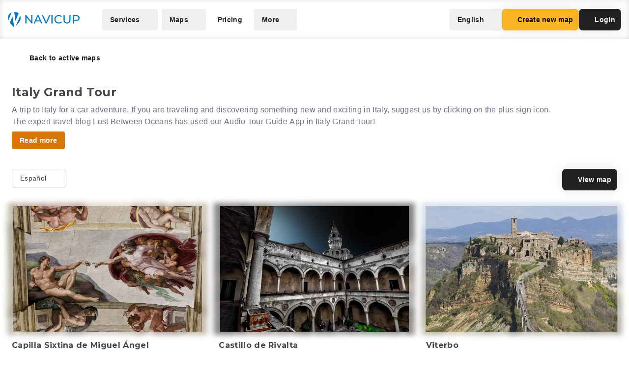

--- FILE ---
content_type: text/html; charset=UTF-8
request_url: https://navicup.com/objects/italy-grand-tour/es/6
body_size: 35321
content:
<!DOCTYPE html>
<html lang="en">
<head>
    <meta charset="UTF-8">
    <meta name="viewport" content="width=device-width, initial-scale=1.0">
    <meta name="csrf-token" content="ytCoPy6I2ChAkfJgimEcNJCpgN6QTmDs0mKuf5Si">

        
        <title>Navicup - Interactive Self-Guided Tour, Audio Guide &amp; White Label App Platform</title>

    <link rel="shortcut icon" href="/favicon.ico" type="image/x-icon">
    <script type="text/javascript">
    const Ziggy = {"url":"https:\/\/navicup.com","port":null,"defaults":{},"routes":{"ignition.healthCheck":{"uri":"_ignition\/health-check","methods":["GET","HEAD"]},"ignition.executeSolution":{"uri":"_ignition\/execute-solution","methods":["POST"]},"ignition.updateConfig":{"uri":"_ignition\/update-config","methods":["POST"]},"index":{"uri":"\/","methods":["GET","HEAD"]},"contact.send":{"uri":"contact-form-sent","methods":["POST"]},"privacyPolicy.index":{"uri":"privacy","methods":["GET","HEAD"]},"sunlinesPrivacyPolicy.index":{"uri":"sunlines-privacy","methods":["GET","HEAD"]},"pokumaaPrivacyPolicy.index":{"uri":"pokumaa-privacy","methods":["GET","HEAD"]},"parisForYouPrivacyPolicy.index":{"uri":"paris-for-you-privacy","methods":["GET","HEAD"]},"fredsAdventuresPrivacyPolicy.index":{"uri":"freds-adventures-privacy","methods":["GET","HEAD"]},"termsAndConditions.index":{"uri":"terms-and-conditions","methods":["GET","HEAD"]},"booking.index":{"uri":"booking\/{type}\/{itemId?}","methods":["GET","HEAD"]},"activeEvents.index":{"uri":"events\/{page?}","methods":["GET","HEAD"]},"showMapPage.index":{"uri":"event\/{eventUrl}\/{pointId?}\/{lang?}","methods":["GET","HEAD"]},"showMapWithGalleryPage.index":{"uri":"event\/{eventUrl}\/gallery","methods":["GET","HEAD"]},"eventObjects.show":{"uri":"objects\/{eventUrl}\/{lang?}\/{page?}","methods":["GET","HEAD"]},"showEventObjectPage.index":{"uri":"object\/{eventUrl}\/{pointUrl}\/{lang?}","methods":["GET","HEAD"]},"archivedEvents.index":{"uri":"archive-events\/{page?}","methods":["GET","HEAD"]},"createNewMap.index":{"uri":"create-new-map\/{eventType?}","methods":["GET","HEAD"]},"createNewMap.post":{"uri":"create-new-map","methods":["POST"]},"createNewMap.cancel":{"uri":"cancel-new-map","methods":["POST"]},"museum.index.en":{"uri":"museums-and-theme-parks","methods":["GET","HEAD"]},"schools.index.en":{"uri":"schools","methods":["GET","HEAD"]},"audioguide.index.en":{"uri":"self-guided-tours-audio-guides-exploration-games","methods":["GET","HEAD"]},"competition.index.en":{"uri":"orienteering-competitions-and-sports-events","methods":["GET","HEAD"]},"branding.index.en":{"uri":"branded-digital-solutions","methods":["GET","HEAD"]},"localGov.index.en":{"uri":"municipalities-and-local-community","methods":["GET","HEAD"]},"serviceSales.index.en":{"uri":"service-sales-and-contactless-revenue","methods":["GET","HEAD"]},"pricing.index.en":{"uri":"pricing","methods":["GET","HEAD"]},"audioguide.pricing.en":{"uri":"audio-guide-pricing","methods":["GET","HEAD"]},"tourism.pricing.en":{"uri":"tourism-and-hiking-pricing","methods":["GET","HEAD"]},"competition.pricing.en":{"uri":"games-and-competition-pricing","methods":["GET","HEAD"]},"events.pricing.en":{"uri":"events-pricing","methods":["GET","HEAD"]},"alternativeComparison.index.en":{"uri":"alternative-to-actionbound-goosechase","methods":["GET","HEAD"]},"competitionguidevideo.index.en":{"uri":"games-and-competitions-support","methods":["GET","HEAD"]},"faq.index.en":{"uri":"faq","methods":["GET","HEAD"]},"contact.index.en":{"uri":"contact","methods":["GET","HEAD"]},"audiosurvey.index.en":{"uri":"audio-guide-survey","methods":["GET","HEAD"]},"audiovideo.index.en":{"uri":"audio-guide-support","methods":["GET","HEAD"]},"tourism.index.en":{"uri":"tourist-maps-and-hiking-trails","methods":["GET","HEAD"]},"events.index.en":{"uri":"big-event-maps","methods":["GET","HEAD"]},"museum.index.ee":{"uri":"muuseumid-ja-teemapargid","methods":["GET","HEAD"]},"schools.index.ee":{"uri":"koolid","methods":["GET","HEAD"]},"audioguide.index.ee":{"uri":"giidituurid-turismimangud-kulastusmangud","methods":["GET","HEAD"]},"competition.index.ee":{"uri":"orienteerumisvoistlused-ja-spordiuritused","methods":["GET","HEAD"]},"branding.index.ee":{"uri":"branditud-digilahendused","methods":["GET","HEAD"]},"localGov.index.ee":{"uri":"omavalitsused-ja-kohalik-kogukond","methods":["GET","HEAD"]},"serviceSales.index.ee":{"uri":"teenuste-muuk-ja-kontaktivaba-tulu-teenimine","methods":["GET","HEAD"]},"pricing.index.ee":{"uri":"hinnakiri","methods":["GET","HEAD"]},"audioguide.pricing.ee":{"uri":"audiogiid-hinnad","methods":["GET","HEAD"]},"tourism.pricing.ee":{"uri":"turism-ja-matkad-hinnad","methods":["GET","HEAD"]},"competition.pricing.ee":{"uri":"voistlused-hinnad","methods":["GET","HEAD"]},"events.pricing.ee":{"uri":"uritused-hinnad","methods":["GET","HEAD"]},"alternativeComparison.index.ee":{"uri":"alternatiiv-actionbound-goosechase","methods":["GET","HEAD"]},"competitionguidevideo.index.ee":{"uri":"mangude-ja-voistluste-oppevideod","methods":["GET","HEAD"]},"audioguide.rahastus.index":{"uri":"audiogiidi-projekti-rahastus","methods":["GET","HEAD"]},"faq.index.ee":{"uri":"kkk","methods":["GET","HEAD"]},"contact.index.ee":{"uri":"kontakt","methods":["GET","HEAD"]},"audiosurvey.index.ee":{"uri":"audiogiid-kysitlus","methods":["GET","HEAD"]},"audiovideo.index.ee":{"uri":"audiogiid-oppevideod","methods":["GET","HEAD"]},"tourism.index.ee":{"uri":"turismikaardid-ja-matkarajad","methods":["GET","HEAD"]},"events.index.ee":{"uri":"suururituste-kaardid","methods":["GET","HEAD"]},"museum.index.fi":{"uri":"museot-ja-teemapuistot","methods":["GET","HEAD"]},"schools.index.fi":{"uri":"koulut","methods":["GET","HEAD"]},"audioguide.index.fi":{"uri":"oppaiden-kiertueet-turismimangut-ja-vierailupelit","methods":["GET","HEAD"]},"competition.index.fi":{"uri":"suunnistuskilpailut-ja-urheilutapahtumat","methods":["GET","HEAD"]},"branding.index.fi":{"uri":"brandatut-digirratkaisut","methods":["GET","HEAD"]},"localGov.index.fi":{"uri":"kunnat-ja-paikallisyhteisot","methods":["GET","HEAD"]},"serviceSales.index.fi":{"uri":"palveluiden-myynti-ja-kontaktivapaa-tulo-tienaaminen","methods":["GET","HEAD"]},"pricing.index.fi":{"uri":"hinnasto","methods":["GET","HEAD"]},"audioguide.pricing.fi":{"uri":"audio-opas-hinnasto","methods":["GET","HEAD"]},"tourism.pricing.fi":{"uri":"matkailu-hinnasto","methods":["GET","HEAD"]},"competition.pricing.fi":{"uri":"kilpailut-hinnat","methods":["GET","HEAD"]},"events.pricing.fi":{"uri":"tapahtumat-hinnat","methods":["GET","HEAD"]},"alternativeComparison.index.fi":{"uri":"vaihtoehto-actionbound-goosechase","methods":["GET","HEAD"]},"competitionguidevideo.index.fi":{"uri":"pelit-ja-kilpailut-opetusvideot","methods":["GET","HEAD"]},"faq.index.fi":{"uri":"usein-kysytyt-kysymykset","methods":["GET","HEAD"]},"contact.index.fi":{"uri":"yhteystiedot","methods":["GET","HEAD"]},"audiosurvey.index.fi":{"uri":"kysely","methods":["GET","HEAD"]},"audiovideo.index.fi":{"uri":"opetusvideot","methods":["GET","HEAD"]},"tourism.index.fi":{"uri":"matkailu-ja-vaellus","methods":["GET","HEAD"]},"events.index.fi":{"uri":"suurtapahtumien-kartat","methods":["GET","HEAD"]},"museum.index.se":{"uri":"museer-och-temaparker","methods":["GET","HEAD"]},"schools.index.se":{"uri":"skolor","methods":["GET","HEAD"]},"audioguide.index.se":{"uri":"guidningsturer-turismspel-och-besoksspel","methods":["GET","HEAD"]},"competition.index.se":{"uri":"orienteringstavlingar-och-sportevenemang","methods":["GET","HEAD"]},"branding.index.se":{"uri":"varumarkesanpassade-digitala-losningar","methods":["GET","HEAD"]},"localGov.index.se":{"uri":"kommuner-och-lokalsamhalle","methods":["GET","HEAD"]},"serviceSales.index.se":{"uri":"tjanstforsaljning-och-kontaktlos-intaktsgenerering","methods":["GET","HEAD"]},"pricing.index.se":{"uri":"prissattnig","methods":["GET","HEAD"]},"audioguide.pricing.se":{"uri":"ljudguide-prissattnig","methods":["GET","HEAD"]},"tourism.pricing.se":{"uri":"turism-och-vandrig-prissattning","methods":["GET","HEAD"]},"competition.pricing.se":{"uri":"tavling-prissatning","methods":["GET","HEAD"]},"events.pricing.se":{"uri":"handelser-prissattning","methods":["GET","HEAD"]},"alternativeComparison.index.se":{"uri":"alternativ-till-actionbound-goosechase","methods":["GET","HEAD"]},"competitionguidevideo.index.se":{"uri":"spel-och-tavlingsvideor","methods":["GET","HEAD"]},"faq.index.se":{"uri":"vanliga-fragor","methods":["GET","HEAD"]},"contact.index.se":{"uri":"kontakt-oss","methods":["GET","HEAD"]},"audiosurvey.index.se":{"uri":"ljudguide-undersokning","methods":["GET","HEAD"]},"audiovideo.index.se":{"uri":"tod-for-ljudguide","methods":["GET","HEAD"]},"tourism.index.se":{"uri":"turistkartor-och-vandringsleder","methods":["GET","HEAD"]},"events.index.se":{"uri":"kartor-for-det-stora-handelse","methods":["GET","HEAD"]},"museum.index.de":{"uri":"museen-und-themenparks","methods":["GET","HEAD"]},"schools.index.de":{"uri":"schulen","methods":["GET","HEAD"]},"audioguide.index.de":{"uri":"fuehrungen-tourismus-und-besucherspiele","methods":["GET","HEAD"]},"competition.index.de":{"uri":"orientierungslaufe-und-sportveranstaltungen","methods":["GET","HEAD"]},"branding.index.de":{"uri":"markenlosungen","methods":["GET","HEAD"]},"localGov.index.de":{"uri":"kommunen-und-lokale-gemeinschaften","methods":["GET","HEAD"]},"serviceSales.index.de":{"uri":"verkauf-von-dienstleistungen-und-kontaktloses-einkommen","methods":["GET","HEAD"]},"pricing.index.de":{"uri":"preisliste","methods":["GET","HEAD"]},"competition.pricing.de":{"uri":"wettbewerbe-preise","methods":["GET","HEAD"]},"tourism.pricing.de":{"uri":"tourismus-und-wandertouren-preise","methods":["GET","HEAD"]},"audioguide.pricing.de":{"uri":"audioguide-preise","methods":["GET","HEAD"]},"events.pricing.de":{"uri":"veranstaltungen-preise","methods":["GET","HEAD"]},"alternativeComparison.index.de":{"uri":"alternative-zu-actionbound-goosechase","methods":["GET","HEAD"]},"competitionguidevideo.index.de":{"uri":"unterstutzung-von-spielen-und-wettbewerben","methods":["GET","HEAD"]},"faq.index.de":{"uri":"faqs","methods":["GET","HEAD"]},"contact.index.de":{"uri":"kontakts","methods":["GET","HEAD"]},"audiosurvey.index.de":{"uri":"audioguide-umfrage","methods":["GET","HEAD"]},"audiovideo.index.de":{"uri":"audioguide-videotutorial","methods":["GET","HEAD"]},"tourism.index.de":{"uri":"touristenkarten-und-wanderwege","methods":["GET","HEAD"]},"events.index.de":{"uri":"karten-grossveranstaltungen","methods":["GET","HEAD"]},"museum.index.es":{"uri":"museos-y-parques-tematicos","methods":["GET","HEAD"]},"schools.index.es":{"uri":"escuelas","methods":["GET","HEAD"]},"audioguide.index.es":{"uri":"tours-guiados-juegos-turisticos-y-de-visita","methods":["GET","HEAD"]},"competition.index.es":{"uri":"competiciones-de-orientacion-y-eventos-deportivos","methods":["GET","HEAD"]},"branding.index.es":{"uri":"soluciones-digitales-de-marca","methods":["GET","HEAD"]},"localGov.index.es":{"uri":"gobiernos-locales-y-comunidades","methods":["GET","HEAD"]},"serviceSales.index.es":{"uri":"venta-de-servicios-y-generacion-de-ingresos-sin-contacto","methods":["GET","HEAD"]},"pricing.index.es":{"uri":"fijacion-de-precios","methods":["GET","HEAD"]},"competition.pricing.es":{"uri":"comparacion-competencia","methods":["GET","HEAD"]},"tourism.pricing.es":{"uri":"turismo-y-senderismo-precios","methods":["GET","HEAD"]},"audioguide.pricing.es":{"uri":"precios-de-la-audioguia","methods":["GET","HEAD"]},"events.pricing.es":{"uri":"precios-de-eventos","methods":["GET","HEAD"]},"alternativeComparison.index.es":{"uri":"alternativa-a-actionbound-goosechase","methods":["GET","HEAD"]},"competitionguidevideo.index.es":{"uri":"juegos-y-concursos-soporte","methods":["GET","HEAD"]},"faq.index.es":{"uri":"preguntas-mas-frecuentes","methods":["GET","HEAD"]},"contact.index.es":{"uri":"contacto","methods":["GET","HEAD"]},"audiosurvey.index.es":{"uri":"audio-guia-encuesta","methods":["GET","HEAD"]},"audiovideo.index.es":{"uri":"soporte-de-audioguia","methods":["GET","HEAD"]},"tourism.index.es":{"uri":"mapas-turisticos-y-rutas-de-senderismo","methods":["GET","HEAD"]},"events.index.es":{"uri":"mapas-de-grandes-eventos","methods":["GET","HEAD"]},"museum.index.it":{"uri":"musei-e-parchi-tematici","methods":["GET","HEAD"]},"schools.index.it":{"uri":"scuole","methods":["GET","HEAD"]},"audioguide.index.it":{"uri":"tour-guidati-giochi-turistici-e-di-visita","methods":["GET","HEAD"]},"competition.index.it":{"uri":"gare-di-orientamento-e-eventi-sportivi","methods":["GET","HEAD"]},"branding.index.it":{"uri":"soluzioni-digitali-a-marchio","methods":["GET","HEAD"]},"localGov.index.it":{"uri":"comuni-e-comunita-locali","methods":["GET","HEAD"]},"serviceSales.index.it":{"uri":"vendita-di-servizi-e-generazione-di-entrate-senza-contatto","methods":["GET","HEAD"]},"pricing.index.it":{"uri":"prezzo","methods":["GET","HEAD"]},"competition.pricing.it":{"uri":"confronto-competizione","methods":["GET","HEAD"]},"tourism.pricing.it":{"uri":"mappe-turistiche-e-percorsi-escursionistici","methods":["GET","HEAD"]},"audioguide.pricing.it":{"uri":"prezzo-dellaudioguida","methods":["GET","HEAD"]},"events.pricing.it":{"uri":"prezzi-degli-eventi","methods":["GET","HEAD"]},"alternativeComparison.index.it":{"uri":"alternativa-per-actionbound-goosechase","methods":["GET","HEAD"]},"competitionguidevideo.index.it":{"uri":"supporto-per-giochi-e-competizioni","methods":["GET","HEAD"]},"faq.index.it":{"uri":"faqo","methods":["GET","HEAD"]},"contact.index.it":{"uri":"contatto","methods":["GET","HEAD"]},"audiosurvey.index.it":{"uri":"audio-guida-sondaggio","methods":["GET","HEAD"]},"audiovideo.index.it":{"uri":"audio-guida-supporto","methods":["GET","HEAD"]},"events.index.it":{"uri":"mappe-grandi-eventi","methods":["GET","HEAD"]},"museum.index.pl":{"uri":"muzea-i-parki-tematyczne","methods":["GET","HEAD"]},"schools.index.pl":{"uri":"szkoly","methods":["GET","HEAD"]},"audioguide.index.pl":{"uri":"wycieczki-z-przewodnikiem-i-gry-turystyczne","methods":["GET","HEAD"]},"competition.index.pl":{"uri":"zawody-sportowe-i-orientacyjne","methods":["GET","HEAD"]},"branding.index.pl":{"uri":"rozwiazania-cyfrowe-pod-twoja-marka","methods":["GET","HEAD"]},"localGov.index.pl":{"uri":"samorzady-i-spolecznosci-lokalne","methods":["GET","HEAD"]},"serviceSales.index.pl":{"uri":"sprzedaz-uslug-bez-kontaktu","methods":["GET","HEAD"]},"pricing.index.pl":{"uri":"cennik","methods":["GET","HEAD"]},"competition.pricing.pl":{"uri":"porownanie-z-konkurencja","methods":["GET","HEAD"]},"tourism.pricing.pl":{"uri":"mapy-turystyczne-i-szlaki","methods":["GET","HEAD"]},"audioguide.pricing.pl":{"uri":"cena-audioprzewodnika","methods":["GET","HEAD"]},"events.pricing.pl":{"uri":"ceny-wydarzen","methods":["GET","HEAD"]},"alternativeComparison.index.pl":{"uri":"alternatywa-dla-actionbound-goosechase","methods":["GET","HEAD"]},"competitionguidevideo.index.pl":{"uri":"pomoc-dla-gier-i-zawodow","methods":["GET","HEAD"]},"faq.index.pl":{"uri":"faqe","methods":["GET","HEAD"]},"contact.index.pl":{"uri":"kontakte","methods":["GET","HEAD"]},"audiosurvey.index.pl":{"uri":"ankieta-o-audioprzewodniku","methods":["GET","HEAD"]},"audiovideo.index.pl":{"uri":"pomoc-audioprzewodnik","methods":["GET","HEAD"]},"events.index.pl":{"uri":"mapy-duzych-wydarzen","methods":["GET","HEAD"]},"museum.index.fr":{"uri":"musees-et-parcs-a-theme","methods":["GET","HEAD"]},"schools.index.fr":{"uri":"ecoles","methods":["GET","HEAD"]},"audioguide.index.fr":{"uri":"visites-guidees-et-jeux-touristiques","methods":["GET","HEAD"]},"competition.index.fr":{"uri":"competitions-sportives-et-orientation","methods":["GET","HEAD"]},"branding.index.fr":{"uri":"solutions-numeriques-en-marque-blanche","methods":["GET","HEAD"]},"localGov.index.fr":{"uri":"collectivites-et-gouvernements-locaux","methods":["GET","HEAD"]},"serviceSales.index.fr":{"uri":"ventes-de-services-sans-contact","methods":["GET","HEAD"]},"pricing.index.fr":{"uri":"tarifs","methods":["GET","HEAD"]},"competition.pricing.fr":{"uri":"comparaison-avec-la-concurrence","methods":["GET","HEAD"]},"tourism.pricing.fr":{"uri":"cartes-touristiques-et-randonnees","methods":["GET","HEAD"]},"audioguide.pricing.fr":{"uri":"tarif-des-audioguides","methods":["GET","HEAD"]},"events.pricing.fr":{"uri":"tarifs-des-evenements","methods":["GET","HEAD"]},"alternativeComparison.index.fr":{"uri":"alternative-a-actionbound-goosechase","methods":["GET","HEAD"]},"competitionguidevideo.index.fr":{"uri":"assistance-pour-jeux-et-competitions","methods":["GET","HEAD"]},"faq.index.fr":{"uri":"faqf","methods":["GET","HEAD"]},"contact.index.fr":{"uri":"contacter","methods":["GET","HEAD"]},"audiosurvey.index.fr":{"uri":"sondage-sur-laudioguide","methods":["GET","HEAD"]},"audiovideo.index.fr":{"uri":"assistance-audioguide","methods":["GET","HEAD"]},"events.index.fr":{"uri":"cartes-de-grands-evenements","methods":["GET","HEAD"]},"museum.index.uk":{"uri":"museyi-ta-tematychni-parky","methods":["GET","HEAD"]},"schools.index.uk":{"uri":"shkoly","methods":["GET","HEAD"]},"audioguide.index.uk":{"uri":"ekskursiyi-ta-turystychni-ihry","methods":["GET","HEAD"]},"competition.index.uk":{"uri":"sportyvni-zmahannia-ta-oriyentuvannya","methods":["GET","HEAD"]},"branding.index.uk":{"uri":"tsyfrovi-rishennya-pid-vashym-brendom","methods":["GET","HEAD"]},"localGov.index.uk":{"uri":"mistske-samovryaduvannya-ta-hromady","methods":["GET","HEAD"]},"serviceSales.index.uk":{"uri":"bezkontaktovyy-prodazh-posluh-ta-dokhodiv","methods":["GET","HEAD"]},"pricing.index.uk":{"uri":"tsiny","methods":["GET","HEAD"]},"competition.pricing.uk":{"uri":"porivnyannya-z-konkurentamy","methods":["GET","HEAD"]},"tourism.pricing.uk":{"uri":"turystychni-karty-ta-pokhodi","methods":["GET","HEAD"]},"audioguide.pricing.uk":{"uri":"tsina-audiohidiv","methods":["GET","HEAD"]},"events.pricing.uk":{"uri":"tsiny-na-podiyi","methods":["GET","HEAD"]},"alternativeComparison.index.uk":{"uri":"alternatyva-actionbound-goosechase","methods":["GET","HEAD"]},"competitionguidevideo.index.uk":{"uri":"pidtrymka-ihor-ta-zmahan","methods":["GET","HEAD"]},"faq.index.uk":{"uri":"faqi","methods":["GET","HEAD"]},"contact.index.uk":{"uri":"kontakti","methods":["GET","HEAD"]},"audiosurvey.index.uk":{"uri":"opytuvannya-pro-audiohidu","methods":["GET","HEAD"]},"audiovideo.index.uk":{"uri":"pidtrymka-audiohidiv","methods":["GET","HEAD"]},"events.index.uk":{"uri":"karty-velykykh-podiy","methods":["GET","HEAD"]}}};

    !function(t,r){"object"==typeof exports&&"undefined"!=typeof module?module.exports=r():"function"==typeof define&&define.amd?define(r):(t||self).route=r()}(this,function(){function t(t,r){for(var e=0;e<r.length;e++){var n=r[e];n.enumerable=n.enumerable||!1,n.configurable=!0,"value"in n&&(n.writable=!0),Object.defineProperty(t,n.key,n)}}function r(r,e,n){return e&&t(r.prototype,e),n&&t(r,n),Object.defineProperty(r,"prototype",{writable:!1}),r}function e(){return e=Object.assign?Object.assign.bind():function(t){for(var r=1;r<arguments.length;r++){var e=arguments[r];for(var n in e)Object.prototype.hasOwnProperty.call(e,n)&&(t[n]=e[n])}return t},e.apply(this,arguments)}function n(t){return n=Object.setPrototypeOf?Object.getPrototypeOf.bind():function(t){return t.__proto__||Object.getPrototypeOf(t)},n(t)}function o(t,r){return o=Object.setPrototypeOf?Object.setPrototypeOf.bind():function(t,r){return t.__proto__=r,t},o(t,r)}function i(){if("undefined"==typeof Reflect||!Reflect.construct)return!1;if(Reflect.construct.sham)return!1;if("function"==typeof Proxy)return!0;try{return Boolean.prototype.valueOf.call(Reflect.construct(Boolean,[],function(){})),!0}catch(t){return!1}}function u(t,r,e){return u=i()?Reflect.construct.bind():function(t,r,e){var n=[null];n.push.apply(n,r);var i=new(Function.bind.apply(t,n));return e&&o(i,e.prototype),i},u.apply(null,arguments)}function f(t){var r="function"==typeof Map?new Map:void 0;return f=function(t){if(null===t||-1===Function.toString.call(t).indexOf("[native code]"))return t;if("function"!=typeof t)throw new TypeError("Super expression must either be null or a function");if(void 0!==r){if(r.has(t))return r.get(t);r.set(t,e)}function e(){return u(t,arguments,n(this).constructor)}return e.prototype=Object.create(t.prototype,{constructor:{value:e,enumerable:!1,writable:!0,configurable:!0}}),o(e,t)},f(t)}var a=String.prototype.replace,c=/%20/g,l="RFC3986",s={default:l,formatters:{RFC1738:function(t){return a.call(t,c,"+")},RFC3986:function(t){return String(t)}},RFC1738:"RFC1738",RFC3986:l},v=Object.prototype.hasOwnProperty,p=Array.isArray,y=function(){for(var t=[],r=0;r<256;++r)t.push("%"+((r<16?"0":"")+r.toString(16)).toUpperCase());return t}(),d=function(t,r){for(var e=r&&r.plainObjects?Object.create(null):{},n=0;n<t.length;++n)void 0!==t[n]&&(e[n]=t[n]);return e},b={arrayToObject:d,assign:function(t,r){return Object.keys(r).reduce(function(t,e){return t[e]=r[e],t},t)},combine:function(t,r){return[].concat(t,r)},compact:function(t){for(var r=[{obj:{o:t},prop:"o"}],e=[],n=0;n<r.length;++n)for(var o=r[n],i=o.obj[o.prop],u=Object.keys(i),f=0;f<u.length;++f){var a=u[f],c=i[a];"object"==typeof c&&null!==c&&-1===e.indexOf(c)&&(r.push({obj:i,prop:a}),e.push(c))}return function(t){for(;t.length>1;){var r=t.pop(),e=r.obj[r.prop];if(p(e)){for(var n=[],o=0;o<e.length;++o)void 0!==e[o]&&n.push(e[o]);r.obj[r.prop]=n}}}(r),t},decode:function(t,r,e){var n=t.replace(/\+/g," ");if("iso-8859-1"===e)return n.replace(/%[0-9a-f]{2}/gi,unescape);try{return decodeURIComponent(n)}catch(t){return n}},encode:function(t,r,e,n,o){if(0===t.length)return t;var i=t;if("symbol"==typeof t?i=Symbol.prototype.toString.call(t):"string"!=typeof t&&(i=String(t)),"iso-8859-1"===e)return escape(i).replace(/%u[0-9a-f]{4}/gi,function(t){return"%26%23"+parseInt(t.slice(2),16)+"%3B"});for(var u="",f=0;f<i.length;++f){var a=i.charCodeAt(f);45===a||46===a||95===a||126===a||a>=48&&a<=57||a>=65&&a<=90||a>=97&&a<=122||o===s.RFC1738&&(40===a||41===a)?u+=i.charAt(f):a<128?u+=y[a]:a<2048?u+=y[192|a>>6]+y[128|63&a]:a<55296||a>=57344?u+=y[224|a>>12]+y[128|a>>6&63]+y[128|63&a]:(a=65536+((1023&a)<<10|1023&i.charCodeAt(f+=1)),u+=y[240|a>>18]+y[128|a>>12&63]+y[128|a>>6&63]+y[128|63&a])}return u},isBuffer:function(t){return!(!t||"object"!=typeof t||!(t.constructor&&t.constructor.isBuffer&&t.constructor.isBuffer(t)))},isRegExp:function(t){return"[object RegExp]"===Object.prototype.toString.call(t)},maybeMap:function(t,r){if(p(t)){for(var e=[],n=0;n<t.length;n+=1)e.push(r(t[n]));return e}return r(t)},merge:function t(r,e,n){if(!e)return r;if("object"!=typeof e){if(p(r))r.push(e);else{if(!r||"object"!=typeof r)return[r,e];(n&&(n.plainObjects||n.allowPrototypes)||!v.call(Object.prototype,e))&&(r[e]=!0)}return r}if(!r||"object"!=typeof r)return[r].concat(e);var o=r;return p(r)&&!p(e)&&(o=d(r,n)),p(r)&&p(e)?(e.forEach(function(e,o){if(v.call(r,o)){var i=r[o];i&&"object"==typeof i&&e&&"object"==typeof e?r[o]=t(i,e,n):r.push(e)}else r[o]=e}),r):Object.keys(e).reduce(function(r,o){var i=e[o];return r[o]=v.call(r,o)?t(r[o],i,n):i,r},o)}},h=Object.prototype.hasOwnProperty,m={brackets:function(t){return t+"[]"},comma:"comma",indices:function(t,r){return t+"["+r+"]"},repeat:function(t){return t}},g=Array.isArray,j=String.prototype.split,w=Array.prototype.push,O=function(t,r){w.apply(t,g(r)?r:[r])},E=Date.prototype.toISOString,R=s.default,S={addQueryPrefix:!1,allowDots:!1,charset:"utf-8",charsetSentinel:!1,delimiter:"&",encode:!0,encoder:b.encode,encodeValuesOnly:!1,format:R,formatter:s.formatters[R],indices:!1,serializeDate:function(t){return E.call(t)},skipNulls:!1,strictNullHandling:!1},T=function t(r,e,n,o,i,u,f,a,c,l,s,v,p,y){var d,h=r;if("function"==typeof f?h=f(e,h):h instanceof Date?h=l(h):"comma"===n&&g(h)&&(h=b.maybeMap(h,function(t){return t instanceof Date?l(t):t})),null===h){if(o)return u&&!p?u(e,S.encoder,y,"key",s):e;h=""}if("string"==typeof(d=h)||"number"==typeof d||"boolean"==typeof d||"symbol"==typeof d||"bigint"==typeof d||b.isBuffer(h)){if(u){var m=p?e:u(e,S.encoder,y,"key",s);if("comma"===n&&p){for(var w=j.call(String(h),","),E="",R=0;R<w.length;++R)E+=(0===R?"":",")+v(u(w[R],S.encoder,y,"value",s));return[v(m)+"="+E]}return[v(m)+"="+v(u(h,S.encoder,y,"value",s))]}return[v(e)+"="+v(String(h))]}var T,k=[];if(void 0===h)return k;if("comma"===n&&g(h))T=[{value:h.length>0?h.join(",")||null:void 0}];else if(g(f))T=f;else{var x=Object.keys(h);T=a?x.sort(a):x}for(var N=0;N<T.length;++N){var C=T[N],D="object"==typeof C&&void 0!==C.value?C.value:h[C];if(!i||null!==D){var F=g(h)?"function"==typeof n?n(e,C):e:e+(c?"."+C:"["+C+"]");O(k,t(D,F,n,o,i,u,f,a,c,l,s,v,p,y))}}return k},k=Object.prototype.hasOwnProperty,x=Array.isArray,N={allowDots:!1,allowPrototypes:!1,arrayLimit:20,charset:"utf-8",charsetSentinel:!1,comma:!1,decoder:b.decode,delimiter:"&",depth:5,ignoreQueryPrefix:!1,interpretNumericEntities:!1,parameterLimit:1e3,parseArrays:!0,plainObjects:!1,strictNullHandling:!1},C=function(t){return t.replace(/&#(\d+);/g,function(t,r){return String.fromCharCode(parseInt(r,10))})},D=function(t,r){return t&&"string"==typeof t&&r.comma&&t.indexOf(",")>-1?t.split(","):t},F=function(t,r,e,n){if(t){var o=e.allowDots?t.replace(/\.([^.[]+)/g,"[$1]"):t,i=/(\[[^[\]]*])/g,u=e.depth>0&&/(\[[^[\]]*])/.exec(o),f=u?o.slice(0,u.index):o,a=[];if(f){if(!e.plainObjects&&k.call(Object.prototype,f)&&!e.allowPrototypes)return;a.push(f)}for(var c=0;e.depth>0&&null!==(u=i.exec(o))&&c<e.depth;){if(c+=1,!e.plainObjects&&k.call(Object.prototype,u[1].slice(1,-1))&&!e.allowPrototypes)return;a.push(u[1])}return u&&a.push("["+o.slice(u.index)+"]"),function(t,r,e,n){for(var o=n?r:D(r,e),i=t.length-1;i>=0;--i){var u,f=t[i];if("[]"===f&&e.parseArrays)u=[].concat(o);else{u=e.plainObjects?Object.create(null):{};var a="["===f.charAt(0)&&"]"===f.charAt(f.length-1)?f.slice(1,-1):f,c=parseInt(a,10);e.parseArrays||""!==a?!isNaN(c)&&f!==a&&String(c)===a&&c>=0&&e.parseArrays&&c<=e.arrayLimit?(u=[])[c]=o:"__proto__"!==a&&(u[a]=o):u={0:o}}o=u}return o}(a,r,e,n)}},$=function(t,r){var e=function(t){if(!t)return N;if(null!=t.decoder&&"function"!=typeof t.decoder)throw new TypeError("Decoder has to be a function.");if(void 0!==t.charset&&"utf-8"!==t.charset&&"iso-8859-1"!==t.charset)throw new TypeError("The charset option must be either utf-8, iso-8859-1, or undefined");return{allowDots:void 0===t.allowDots?N.allowDots:!!t.allowDots,allowPrototypes:"boolean"==typeof t.allowPrototypes?t.allowPrototypes:N.allowPrototypes,arrayLimit:"number"==typeof t.arrayLimit?t.arrayLimit:N.arrayLimit,charset:void 0===t.charset?N.charset:t.charset,charsetSentinel:"boolean"==typeof t.charsetSentinel?t.charsetSentinel:N.charsetSentinel,comma:"boolean"==typeof t.comma?t.comma:N.comma,decoder:"function"==typeof t.decoder?t.decoder:N.decoder,delimiter:"string"==typeof t.delimiter||b.isRegExp(t.delimiter)?t.delimiter:N.delimiter,depth:"number"==typeof t.depth||!1===t.depth?+t.depth:N.depth,ignoreQueryPrefix:!0===t.ignoreQueryPrefix,interpretNumericEntities:"boolean"==typeof t.interpretNumericEntities?t.interpretNumericEntities:N.interpretNumericEntities,parameterLimit:"number"==typeof t.parameterLimit?t.parameterLimit:N.parameterLimit,parseArrays:!1!==t.parseArrays,plainObjects:"boolean"==typeof t.plainObjects?t.plainObjects:N.plainObjects,strictNullHandling:"boolean"==typeof t.strictNullHandling?t.strictNullHandling:N.strictNullHandling}}(r);if(""===t||null==t)return e.plainObjects?Object.create(null):{};for(var n="string"==typeof t?function(t,r){var e,n={},o=(r.ignoreQueryPrefix?t.replace(/^\?/,""):t).split(r.delimiter,Infinity===r.parameterLimit?void 0:r.parameterLimit),i=-1,u=r.charset;if(r.charsetSentinel)for(e=0;e<o.length;++e)0===o[e].indexOf("utf8=")&&("utf8=%E2%9C%93"===o[e]?u="utf-8":"utf8=%26%2310003%3B"===o[e]&&(u="iso-8859-1"),i=e,e=o.length);for(e=0;e<o.length;++e)if(e!==i){var f,a,c=o[e],l=c.indexOf("]="),s=-1===l?c.indexOf("="):l+1;-1===s?(f=r.decoder(c,N.decoder,u,"key"),a=r.strictNullHandling?null:""):(f=r.decoder(c.slice(0,s),N.decoder,u,"key"),a=b.maybeMap(D(c.slice(s+1),r),function(t){return r.decoder(t,N.decoder,u,"value")})),a&&r.interpretNumericEntities&&"iso-8859-1"===u&&(a=C(a)),c.indexOf("[]=")>-1&&(a=x(a)?[a]:a),n[f]=k.call(n,f)?b.combine(n[f],a):a}return n}(t,e):t,o=e.plainObjects?Object.create(null):{},i=Object.keys(n),u=0;u<i.length;++u){var f=i[u],a=F(f,n[f],e,"string"==typeof t);o=b.merge(o,a,e)}return b.compact(o)},A=/*#__PURE__*/function(){function t(t,r,e){var n,o;this.name=t,this.definition=r,this.bindings=null!=(n=r.bindings)?n:{},this.wheres=null!=(o=r.wheres)?o:{},this.config=e}var e=t.prototype;return e.matchesUrl=function(t){var r=this;if(!this.definition.methods.includes("GET"))return!1;var e=this.template.replace(/(\/?){([^}?]*)(\??)}/g,function(t,e,n,o){var i,u="(?<"+n+">"+((null==(i=r.wheres[n])?void 0:i.replace(/(^\^)|(\$$)/g,""))||"[^/?]+")+")";return o?"("+e+u+")?":""+e+u}).replace(/^\w+:\/\//,""),n=t.replace(/^\w+:\/\//,"").split("?"),o=n[0],i=n[1],u=new RegExp("^"+e+"/?$").exec(o);return!!u&&{params:u.groups,query:$(i)}},e.compile=function(t){var r=this,e=this.parameterSegments;return e.length?this.template.replace(/{([^}?]+)(\??)}/g,function(n,o,i){var u,f,a;if(!i&&[null,void 0].includes(t[o]))throw new Error("Ziggy error: '"+o+"' parameter is required for route '"+r.name+"'.");if(e[e.length-1].name===o&&".*"===r.wheres[o])return encodeURIComponent(null!=(a=t[o])?a:"").replace(/%2F/g,"/");if(r.wheres[o]&&!new RegExp("^"+(i?"("+r.wheres[o]+")?":r.wheres[o])+"$").test(null!=(u=t[o])?u:""))throw new Error("Ziggy error: '"+o+"' parameter does not match required format '"+r.wheres[o]+"' for route '"+r.name+"'.");return encodeURIComponent(null!=(f=t[o])?f:"")}).replace(/\/+$/,""):this.template},r(t,[{key:"template",get:function(){return((this.config.absolute?this.definition.domain?""+this.config.url.match(/^\w+:\/\//)[0]+this.definition.domain+(this.config.port?":"+this.config.port:""):this.config.url:"")+"/"+this.definition.uri).replace(/\/+$/,"")}},{key:"parameterSegments",get:function(){var t,r;return null!=(t=null==(r=this.template.match(/{[^}?]+\??}/g))?void 0:r.map(function(t){return{name:t.replace(/{|\??}/g,""),required:!/\?}$/.test(t)}}))?t:[]}}]),t}(),P=/*#__PURE__*/function(t){var n,i;function u(r,n,o,i){var u;if(void 0===o&&(o=!0),(u=t.call(this)||this).t=null!=i?i:"undefined"!=typeof Ziggy?Ziggy:null==globalThis?void 0:globalThis.Ziggy,u.t=e({},u.t,{absolute:o}),r){if(!u.t.routes[r])throw new Error("Ziggy error: route '"+r+"' is not in the route list.");u.i=new A(r,u.t.routes[r],u.t),u.u=u.l(n)}return u}i=t,(n=u).prototype=Object.create(i.prototype),n.prototype.constructor=n,o(n,i);var f=u.prototype;return f.toString=function(){var t=this,r=Object.keys(this.u).filter(function(r){return!t.i.parameterSegments.some(function(t){return t.name===r})}).filter(function(t){return"_query"!==t}).reduce(function(r,n){var o;return e({},r,((o={})[n]=t.u[n],o))},{});return this.i.compile(this.u)+function(t,r){var e,n=t,o=function(t){if(!t)return S;if(null!=t.encoder&&"function"!=typeof t.encoder)throw new TypeError("Encoder has to be a function.");var r=t.charset||S.charset;if(void 0!==t.charset&&"utf-8"!==t.charset&&"iso-8859-1"!==t.charset)throw new TypeError("The charset option must be either utf-8, iso-8859-1, or undefined");var e=s.default;if(void 0!==t.format){if(!h.call(s.formatters,t.format))throw new TypeError("Unknown format option provided.");e=t.format}var n=s.formatters[e],o=S.filter;return("function"==typeof t.filter||g(t.filter))&&(o=t.filter),{addQueryPrefix:"boolean"==typeof t.addQueryPrefix?t.addQueryPrefix:S.addQueryPrefix,allowDots:void 0===t.allowDots?S.allowDots:!!t.allowDots,charset:r,charsetSentinel:"boolean"==typeof t.charsetSentinel?t.charsetSentinel:S.charsetSentinel,delimiter:void 0===t.delimiter?S.delimiter:t.delimiter,encode:"boolean"==typeof t.encode?t.encode:S.encode,encoder:"function"==typeof t.encoder?t.encoder:S.encoder,encodeValuesOnly:"boolean"==typeof t.encodeValuesOnly?t.encodeValuesOnly:S.encodeValuesOnly,filter:o,format:e,formatter:n,serializeDate:"function"==typeof t.serializeDate?t.serializeDate:S.serializeDate,skipNulls:"boolean"==typeof t.skipNulls?t.skipNulls:S.skipNulls,sort:"function"==typeof t.sort?t.sort:null,strictNullHandling:"boolean"==typeof t.strictNullHandling?t.strictNullHandling:S.strictNullHandling}}(r);"function"==typeof o.filter?n=(0,o.filter)("",n):g(o.filter)&&(e=o.filter);var i=[];if("object"!=typeof n||null===n)return"";var u=m[r&&r.arrayFormat in m?r.arrayFormat:r&&"indices"in r?r.indices?"indices":"repeat":"indices"];e||(e=Object.keys(n)),o.sort&&e.sort(o.sort);for(var f=0;f<e.length;++f){var a=e[f];o.skipNulls&&null===n[a]||O(i,T(n[a],a,u,o.strictNullHandling,o.skipNulls,o.encode?o.encoder:null,o.filter,o.sort,o.allowDots,o.serializeDate,o.format,o.formatter,o.encodeValuesOnly,o.charset))}var c=i.join(o.delimiter),l=!0===o.addQueryPrefix?"?":"";return o.charsetSentinel&&(l+="iso-8859-1"===o.charset?"utf8=%26%2310003%3B&":"utf8=%E2%9C%93&"),c.length>0?l+c:""}(e({},r,this.u._query),{addQueryPrefix:!0,arrayFormat:"indices",encodeValuesOnly:!0,skipNulls:!0,encoder:function(t,r){return"boolean"==typeof t?Number(t):r(t)}})},f.v=function(t){var r=this;t?this.t.absolute&&t.startsWith("/")&&(t=this.p().host+t):t=this.h();var n={},o=Object.entries(this.t.routes).find(function(e){return n=new A(e[0],e[1],r.t).matchesUrl(t)})||[void 0,void 0];return e({name:o[0]},n,{route:o[1]})},f.h=function(){var t=this.p(),r=t.pathname,e=t.search;return(this.t.absolute?t.host+r:r.replace(this.t.url.replace(/^\w*:\/\/[^/]+/,""),"").replace(/^\/+/,"/"))+e},f.current=function(t,r){var n=this.v(),o=n.name,i=n.params,u=n.query,f=n.route;if(!t)return o;var a=new RegExp("^"+t.replace(/\./g,"\\.").replace(/\*/g,".*")+"$").test(o);if([null,void 0].includes(r)||!a)return a;var c=new A(o,f,this.t);r=this.l(r,c);var l=e({},i,u);return!(!Object.values(r).every(function(t){return!t})||Object.values(l).some(function(t){return void 0!==t}))||Object.entries(r).every(function(t){return l[t[0]]==t[1]})},f.p=function(){var t,r,e,n,o,i,u="undefined"!=typeof window?window.location:{},f=u.host,a=u.pathname,c=u.search;return{host:null!=(t=null==(r=this.t.location)?void 0:r.host)?t:void 0===f?"":f,pathname:null!=(e=null==(n=this.t.location)?void 0:n.pathname)?e:void 0===a?"":a,search:null!=(o=null==(i=this.t.location)?void 0:i.search)?o:void 0===c?"":c}},f.has=function(t){return Object.keys(this.t.routes).includes(t)},f.l=function(t,r){var n=this;void 0===t&&(t={}),void 0===r&&(r=this.i),null!=t||(t={}),t=["string","number"].includes(typeof t)?[t]:t;var o=r.parameterSegments.filter(function(t){return!n.t.defaults[t.name]});if(Array.isArray(t))t=t.reduce(function(t,r,n){var i,u;return e({},t,o[n]?((i={})[o[n].name]=r,i):"object"==typeof r?r:((u={})[r]="",u))},{});else if(1===o.length&&!t[o[0].name]&&(t.hasOwnProperty(Object.values(r.bindings)[0])||t.hasOwnProperty("id"))){var i;(i={})[o[0].name]=t,t=i}return e({},this.m(r),this.g(t,r))},f.m=function(t){var r=this;return t.parameterSegments.filter(function(t){return r.t.defaults[t.name]}).reduce(function(t,n,o){var i,u=n.name;return e({},t,((i={})[u]=r.t.defaults[u],i))},{})},f.g=function(t,r){var n=r.bindings,o=r.parameterSegments;return Object.entries(t).reduce(function(t,r){var i,u,f=r[0],a=r[1];if(!a||"object"!=typeof a||Array.isArray(a)||!o.some(function(t){return t.name===f}))return e({},t,((u={})[f]=a,u));if(!a.hasOwnProperty(n[f])){if(!a.hasOwnProperty("id"))throw new Error("Ziggy error: object passed as '"+f+"' parameter is missing route model binding key '"+n[f]+"'.");n[f]="id"}return e({},t,((i={})[f]=a[n[f]],i))},{})},f.valueOf=function(){return this.toString()},f.check=function(t){return this.has(t)},r(u,[{key:"params",get:function(){var t=this.v();return e({},t.params,t.query)}}]),u}(/*#__PURE__*/f(String));return function(t,r,e,n){var o=new P(t,r,e,n);return t?o.toString():o}});

</script>
        <script async src="https://www.googletagmanager.com/gtag/js?id=G-EWD8D0T3LT"></script>
    <script>
        window.dataLayer = window.dataLayer || [];

        function gtag() {
            dataLayer.push(arguments);
        }

        gtag('js', new Date());
        gtag('config', 'G-EWD8D0T3LT');
    </script>
    
    <link rel="preconnect" href="https://fonts.googleapis.com">
    <link rel="preconnect" href="https://fonts.gstatic.com" crossorigin>
    <link href="https://fonts.googleapis.com/css2?family=Montserrat:wght@400;600;700&display=swap" rel="stylesheet" media="print" onload="this.media='all'">
    <noscript>
      <link href="https://fonts.googleapis.com/css2?family=Montserrat:wght@400;600;700&display=swap" rel="stylesheet">
    </noscript>

    <meta name="verify-paysera" content="b2ae7e86ed12e91a63ada29525535459">
</head>
<body class="antialiased font-sans text-base">
<div id="app" data-page="{&quot;component&quot;:&quot;EventObjects&quot;,&quot;props&quot;:{&quot;errors&quot;:{},&quot;apiData&quot;:{&quot;event&quot;:{&quot;ID&quot;:&quot;1189&quot;,&quot;name&quot;:&quot;Italy Grand Tour&quot;,&quot;descr&quot;:&quot;&lt;p&gt;A trip to Italy for a car adventure. If you are traveling and discovering something new and exciting in Italy, suggest us by clicking on the plus sign icon.&lt;br&gt;&lt;\/p&gt;&lt;p&gt;The &lt;a href=\&quot;https:\/\/lostbetweenoceans.com\/provinces-italy-full-guide\/\&quot; target=\&quot;_self\&quot;&gt;expert travel blog&lt;\/a&gt; Lost Between Oceans has used our Audio Tour Guide App in Italy Grand Tour!&lt;br&gt;&lt;\/p&gt;&quot;,&quot;defaultLang&quot;:&quot;en_US&quot;,&quot;langs&quot;:&quot;et_EE,en_US,fi_FI,ru_RU,lv_LV,lt_LT,de_DE,sv_SE,fr_FR,es_ES,pt_PT,it_IT,pl_PL,uk_UA,ro_RO,nl_NL,el_GR,hu_HU,cs_CZ,da_DK,nb_NO,bg_BG,af_ZA,ar_EG,hi_IN,bn_IN,ca_ES,zh_HK,zh_CN,id_ID,is_IS,ja_JP,ko_KR,ms_MY,sr_RS,sk_SK,th_TH,tr_TR,vi_VN,bs_BA,hr_HR,he_IL&quot;},&quot;points&quot;:[{&quot;id&quot;:&quot;172376&quot;,&quot;url&quot;:&quot;michelangelo-s-sistine-chapel-172376&quot;,&quot;name&quot;:&quot;Capilla Sixtina de Miguel \u00c1ngel&quot;,&quot;descr&quot;:&quot;&lt;p&gt;La Capilla Sixtina es uno de los interiores pintados m\u00e1s famosos del mundo, y pr\u00e1cticamente toda esta fama se remonta a la impresionante pintura de este techo de aproximadamente 1508-1512. La capilla fue construida en 1479 bajo la direcci\u00f3n del Papa Sixto IV, quien le dio su nombre. El edificio est\u00e1 muy cerca de la bas\u00edlica de San Pedro en el Vaticano y del patio Belvedere. Una de las funciones de la sala era ser un lugar de reuni\u00f3n para que los cardenales de la Iglesia Cat\u00f3lica eligieran un nuevo Papa. Incluso hoy en d\u00eda, se utiliza con el mismo prop\u00f3sito, incluso en las recientes elecciones al Papa Francisco en marzo de 2013.&lt;\/p&gt;&lt;p&gt; El techo abovedado de la Capilla Sixtina fue originalmente pintado de azul y cubierto con letras doradas. Las paredes estaban decoradas con frescos de varios artistas, como Pietro Perugino, que pint\u00f3 a Cristo en 1482.&lt;\/p&gt;&lt;p&gt; En 1508, el Papa Julio II (rein\u00f3 1503-1513) contrat\u00f3 a Miguel \u00c1ngel para pintar el techo de la capilla, no para dejarlo como estaba. Antes de eso, Miguel \u00c1ngel hab\u00eda ganado fama con su trabajo escult\u00f3rico en obras importantes como Piedad y David. Sin embargo, no fue muy apreciado por su trabajo con el pincel. Seg\u00fan Vasari, la raz\u00f3n por la que Julio le dio a Miguel \u00c1ngel una tarea tan alta se inspir\u00f3 en sus dos rivales art\u00edsticos, el pintor Rafael y el arquitecto Bramante. Vasari dice que ambos esperaban que el trabajo de Miguel \u00c1ngel fracasara porque estaba menos acostumbrado a pintar que a esculpir.&lt;\/p&gt;&lt;p&gt; En lugar de fallar, Miguel \u00c1ngel recibi\u00f3 el encargo de crear una de las obras maestras del arte occidental. El programa del techo, probablemente creado con la ayuda de un te\u00f3logo del Vaticano, se centra en varias escenas del Antiguo Testamento que comienzan con la creaci\u00f3n del mundo y terminan con la historia de No\u00e9 y el diluvio. Las pinturas est\u00e1n orientadas de modo que el espectador debe mirar hacia el altar en el lado m\u00e1s alejado de la pared del altar para verlas mejor. La secuencia comienza con la creaci\u00f3n sobre el altar y avanza hacia la entrada de la capilla al otro lado de la sala.&lt;\/p&gt;&lt;p&gt; Miguel \u00c1ngel comenz\u00f3 a pintar en 1508. Al darse cuenta de que las figuras del techo eran demasiado peque\u00f1as para cumplir su prop\u00f3sito, decidi\u00f3 abrazar figuras m\u00e1s grandes en sus escenas de frescos posteriores. As\u00ed, a medida que las pinturas se mueven hacia el altar de la capilla, las figuras son m\u00e1s grandes y tambi\u00e9n m\u00e1s expresivas de movimiento. Las dos escenas m\u00e1s importantes del techo son sus frescos de la creaci\u00f3n de Ad\u00e1n y la expulsi\u00f3n \/ expulsi\u00f3n de Ad\u00e1n y Eva del jard\u00edn.&lt;\/p&gt;&lt;p&gt; Para enmarcar las escenas centrales del Antiguo Testamento, se pintaron las formas arquitect\u00f3nicas y los soportes de Miguel \u00c1ngel a lo largo de la capilla. Fueron pintados con grisalla (color gris \/ monocrom\u00e1tico), lo que les dio la apariencia de sujetadores de hormig\u00f3n.&lt;\/p&gt;&lt;p&gt; Bajo la arquitectura ficticia, hay m\u00e1s conjuntos de llaves pintados como parte del programa de techo. Estos n\u00fameros est\u00e1n en los tri\u00e1ngulos sobre las ventanas arqueadas, cuanto m\u00e1s grandes son las formas entre los tri\u00e1ngulos. El primer grupo incluye a personas del Antiguo Testamento como David, Jos\u00edas e Isa\u00ed, todos los cuales se pensaba que eran parte del antepasado humano de Cristo. Complementaron los retratos de los papas, que estaban pintados en las paredes de abajo, porque los papas eran vicarios de Cristo. As\u00ed, las conexiones con Cristo, tanto antes como despu\u00e9s, est\u00e1n en esas pinturas que comienzan en el techo y contin\u00faan hasta las paredes.&lt;\/p&gt;&lt;p&gt; Los n\u00fameros entre los tri\u00e1ngulos contienen dos tipos diferentes de figuras: los profetas del Antiguo Testamento y los hermanos paganos. Los humanistas del Renacimiento estar\u00edan familiarizados con el papel de las Sibilas en el mundo antiguo, que predijeron la venida del Salvador. Para los cristianos del siglo XVI, esta profec\u00eda pagana se interpret\u00f3 como cumplida cuando Cristo vino a la tierra. Los profetas tanto del Antiguo Testamento como de la cultura cl\u00e1sica, por lo tanto, profetizaron lo mismo sobre la venida del Mes\u00edas, y se describen aqu\u00ed. Uno de estos hermanos, Libyan Sibyl, es particularmente notable por su forma escult\u00f3rica. Se sienta sobre una prenda colocada sobre el asiento y gira el cuerpo para cerrar el libro. Su peso se apoya en los dedos de los pies y mira por encima del hombro hacia el altar de la capilla.&lt;\/p&gt;&lt;p&gt; http:\/\/www.italianrenaissance.org\/a-closer-look-michelangelos-painting-of-the-sistine-chapel-ceiling\/&lt;\/p&gt;&quot;,&quot;lat&quot;:&quot;41.9029468&quot;,&quot;lng&quot;:&quot;12.4544835&quot;,&quot;pic&quot;:&quot;https:\/\/navicup.com\/upload\/map-files\/images\/1189\/image_442.png&quot;,&quot;point&quot;:&quot;12.4544835&quot;,&quot;type&quot;:&quot;3&quot;},{&quot;id&quot;:&quot;279129&quot;,&quot;url&quot;:&quot;castello-di-rivalta-279129&quot;,&quot;name&quot;:&quot;Castillo de Rivalta&quot;,&quot;descr&quot;:&quot;&lt;p&gt;Entre los castillos italianos donde reside la familia real holandesa se encuentra Castello di Rivalta, donde tambi\u00e9n se hosped\u00f3 la princesa Margarita de Inglaterra. Se encuentra en Emilia y es una de las rutas tur\u00edsticas m\u00e1s bellas del para\u00edso de los ciclistas Val Trebbia.&lt;\/p&gt;&lt;p&gt; El pueblo medieval que rodea el castillo tiene el Hotel Residenza Torre di San Martino, caba\u00f1as caracter\u00edsticas para una hospitalidad de calidad, Bistrot Caff\u00e9 di Rivalta, restaurantes t\u00edpicos, tiendas de artesan\u00eda y una iglesia antigua.&lt;\/p&gt;&lt;p&gt; Hoy, gracias a la restauraci\u00f3n y mejora de todo el complejo, Castello di Rivalta es una orgullosa residencia.&lt;\/p&gt;&lt;p&gt; Actualmente, el Castillo de Rivalta consta de unas cincuenta habitaciones, muchas de las cuales est\u00e1n abiertas para visitas guiadas, algunas son para residencias privadas. Entre las numerosas salas se encuentran el sal\u00f3n principal, comedor, cocina, s\u00f3tanos, c\u00e1rceles, dormitorios, torre, armer\u00eda, galer\u00eda, sala de billar, museo de uniformes militares.&lt;\/p&gt;&lt;p&gt; La inscripci\u00f3n Svevo sanguine laeta (Vivir en sangre suaba) aparece en la fachada de entrada, para recordar la estrecha conexi\u00f3n entre la familia Land y la poderosa casa imperial suabia en el siglo XIII, gracias al matrimonio.&lt;\/p&gt;&lt;p&gt; Adem\u00e1s de las visitas guiadas, Castello di Rivalta ofrece la posibilidad de: eventos, celebraci\u00f3n de bodas y ceremonias, organizaci\u00f3n de reuniones de empresa y congresos, rallies de coches y motos de \u00e9poca, conciertos, espect\u00e1culos y ballets, cenas y almuerzos tem\u00e1ticos, exposiciones de arte.&lt;\/p&gt;&lt;p&gt; La finca, Rivalta o Ripa Alta, tiene un origen lejano ligado a la importancia hist\u00f3rica del r\u00edo y del valle de Trebbia. En la regi\u00f3n tuvo lugar una de las batallas m\u00e1s sangrientas de la Segunda Guerra P\u00fanica (siglo III aC). Aqu\u00ed el ej\u00e9rcito romano se enfrent\u00f3 al ej\u00e9rcito cartagin\u00e9s dirigido por An\u00edbal.&lt;\/p&gt;&lt;p&gt; De hecho, ya hab\u00eda una torre de vigilancia o un peque\u00f1o campamento de marcha fortificado en el Rivalta estrat\u00e9gicamente ubicado.&lt;\/p&gt;&lt;p&gt; Despu\u00e9s del colapso del Imperio Romano y la invasi\u00f3n b\u00e1rbara de la pen\u00ednsula it\u00e1lica, Rivalta se convirti\u00f3 primero en territorio de los lombardos y luego de los francos.&lt;\/p&gt;&lt;p&gt; La primera informaci\u00f3n definitiva sobre la historia del Castillo de Rivalta se registra en el acta de partici\u00f3n de 1025. Luego, en 1048, el emperador Enrique II don\u00f3 una parte al monasterio benedictino de San Savino di Piacenza. En el siglo siguiente, sus principales acontecimientos fueron los asedios, los destrozos y la sucesi\u00f3n de diferentes propietarios.&lt;\/p&gt;&lt;p&gt; Rivalta pas\u00f3 entonces a ser propiedad de la poderosa familia Malaspina.&lt;\/p&gt;&lt;p&gt; En el siglo siguiente, el Papado y el Imperio se disputaron la disputa, y en 1255 el marqu\u00e9s Oberto Pallavicino, feroz enemigo de los g\u00fcelfos, orden\u00f3 la destrucci\u00f3n de los conjuntos fortificados asociados a la Iglesia. Rivalta tambi\u00e9n se incluy\u00f3 en la lista.&lt;\/p&gt;&lt;p&gt; A principios del siglo XIV, el castillo de Rivalta aparece en los documentos como propiedad de la Tierra de Obizzo, conocida como Verzuso, perteneciente a la Tierra de Cerreto. Desde entonces, el castillo y el pueblo rodeados de murallas defensivas han observado los acontecimientos y el destino de la familia Land.&lt;\/p&gt;&lt;p&gt; En 1808, la rama de los Condes de Rivalta Land y los Marqueses de Gambaro se extinguieron, y el castillo pas\u00f3 a una rama de los Marqueses delle Caselle de los Condes de Chiavenna Land. Hacia fines del mismo siglo, fue comprado por el conde Carlo Zanardi Landi di Veano, cuyos descendientes a\u00fan lo poseen. El conde Orazio Zanardi Landi y su familia todav\u00eda viven aqu\u00ed hoy.&lt;\/p&gt;&lt;p&gt; La leyenda del castillo cuenta que el fantasma del misterioso chef Giuseppe acecha en el castillo de Rivalta, quien fue asesinado en el siglo XVIII por un mayordomo cuya esposa estaba persiguiendo. Esto se manifiesta al encender y apagar los interruptores.&lt;\/p&gt;&lt;p&gt; &lt;a href=\&quot;https:\/\/castelliemiliaromagna.it\/it\/s\/gazzola\/6036-castello_di_rivalta_trebbia\/\&quot;&gt;https:\/\/castelliemiliaromagna.it\/it\/s\/gazzola\/6036-castello_di_rivalta_trebbia\/&lt;\/a&gt;&lt;\/p&gt;&quot;,&quot;lat&quot;:&quot;44.9510562&quot;,&quot;lng&quot;:&quot;9.5910522&quot;,&quot;pic&quot;:&quot;https:\/\/navicup.com\/upload\/map-files\/images\/1189\/image_536.png&quot;,&quot;point&quot;:&quot;9.5910522&quot;,&quot;type&quot;:&quot;3&quot;},{&quot;id&quot;:&quot;228953&quot;,&quot;url&quot;:&quot;viterbo-228953&quot;,&quot;name&quot;:&quot;Viterbo&quot;,&quot;descr&quot;:&quot;&lt;p&gt;Viterbo se remonta a la \u00e9poca etrusca. La ciudad est\u00e1 ubicada a pocos kil\u00f3metros al norte de Roma y tuvo su Edad de Oro en la Edad Media. Caminar por sus calles es como un viaje al pasado medieval, una \u00e9poca en la que la ciudad antigua estaba fuertemente influenciada por Roma. Viterbo fue elegida como residencia del Papa en el siglo XIII. Hoy, su casco antiguo es una de las ciudades medievales mejor conservadas de Italia.&lt;\/p&gt;&lt;p&gt; Gente de todo el pa\u00eds llega a la provincia de Viterbo para disfrutar de sus terap\u00e9uticas aguas termales. Hay lugares incre\u00edbles en el \u00e1rea, incluida la majestuosa Villa Lante, el extra\u00f1o y misterioso Monster Park y la inaccesible ciudad de Bagnoregio. Todo vale la pena una visita, y si necesita un descanso del ajetreo y el bullicio de Roma, un paseo tranquilo por un lugar m\u00edtico con una rica historia puede ser justo lo que necesita.&lt;\/p&gt;&lt;p&gt; La ciudad de Viterbo, en la provincia del mismo nombre, tiene una poblaci\u00f3n de 62.000 habitantes. Sus lugares de inter\u00e9s son el casco antiguo medieval, rodeado por una muralla fant\u00e1sticamente bien conservada.&lt;\/p&gt;&lt;p&gt; En la parte occidental del casco antiguo se encuentra el centro religioso de Viterbo y el Palazzo dei Papi.&lt;\/p&gt;&lt;p&gt; En el c\u00f3nclave papal de 1271, los cardenales no pudieron ponerse de acuerdo sobre qui\u00e9n deber\u00eda ser el pr\u00f3ximo Papa. Tanto las autoridades como los lugare\u00f1os estaban tan hartos, por lo que los cardenales fueron encerrados en el palacio sin comida ni agua. Esto pronto ayud\u00f3 a los cardenales hambrientos a tomar una decisi\u00f3n y eligieron al Papa Gregorio X como el nuevo jefe de la fe cat\u00f3lica. \u00a1Todo el proceso hab\u00eda tardado 2 a\u00f1os y 276 d\u00edas!&lt;\/p&gt;&lt;p&gt; Todo el sitio religioso se centra alrededor de la Piazza San Lorenzo y la Cattedrale di San Lorenzo o la Catedral de Viterbo.&lt;\/p&gt;&lt;p&gt; Planificar una visita al casco antiguo de Viterbo y sus plazas es como planificar una b\u00fasqueda del tesoro. Puede comenzar en Piazza San Lorenzo. All\u00ed encontrar\u00e1 el camino a la Piazza San Pellegrino, una peque\u00f1a y pintoresca plaza.&lt;\/p&gt;&lt;p&gt; Atracciones:&lt;\/p&gt;&lt;p&gt; \u2022&lt;span style=\&quot;white-space:pre\&quot;&gt;\t&lt;\/span&gt;Palazzo Comunale con una serie de frescos barrocos y del siglo XVI de Tarquinio Ligustri, Bartolomeo Cavarozzi y otros.&lt;\/p&gt;&lt;p&gt; \u2022&lt;span style=\&quot;white-space:pre\&quot;&gt;\t&lt;\/span&gt;Preciosa iglesia g\u00f3tica de St Maria della Salute con un rico portal.&lt;\/p&gt;&lt;p&gt; \u2022&lt;span style=\&quot;white-space:pre\&quot;&gt;\t&lt;\/span&gt;Iglesia rom\u00e1nica del Ges\u00f9 (siglo XI). Aqu\u00ed, los hijos de Sim\u00f3n de Monfort fueron asesinados a pu\u00f1aladas por el pr\u00edncipe Enrique de Cornualles, hijo del rey Ricardo I de Inglaterra.&lt;\/p&gt;&lt;p&gt; \u2022&lt;span style=\&quot;white-space:pre\&quot;&gt;\t&lt;\/span&gt;Palazzo Farnese (siglos XIV-XV), donde Alessandro Farnese, el futuro Papa Pablo III, vivi\u00f3 en su juventud con su verdadera hermana, Giulia Farnese.&lt;\/p&gt;&lt;p&gt; \u2022&lt;span style=\&quot;white-space:pre\&quot;&gt;\t&lt;\/span&gt;Rocca (p\u00e9rdida).&lt;\/p&gt;&lt;p&gt; \u2022&lt;span style=\&quot;white-space:pre\&quot;&gt;\t&lt;\/span&gt;Las iglesias rom\u00e1nicas de Santa Mar\u00eda Nuova (siglo XII), San Sisto (segunda mitad del siglo IX) y San Giovanni in Zoccoli (siglo XI).&lt;\/p&gt;&lt;p&gt; \u2022&lt;span style=\&quot;white-space:pre\&quot;&gt;\t&lt;\/span&gt;Palazzo degli Alessandri en el casco antiguo, una casa de patrulla medieval t\u00edpica.&lt;\/p&gt;&lt;p&gt; \u2022&lt;span style=\&quot;white-space:pre\&quot;&gt;\t&lt;\/span&gt;Fontana Grande, construida en 1206.&lt;\/p&gt;&lt;p&gt; \u2022&lt;span style=\&quot;white-space:pre\&quot;&gt;\t&lt;\/span&gt;Iglesia g\u00f3tica de San Francisco, que conserva la tumba del Papa Adriano V, fallecido en Viterbo el 17 de agosto de 1276. Se considera el primer monumento a Arnolfo di Cambio.&lt;\/p&gt;&lt;p&gt; https:\/\/www.summerinitaly.com\/guide\/viterbo&lt;\/p&gt;&lt;p&gt; https:\/\/en.wikipedia.org\/wiki\/Viterbo&lt;\/p&gt;&lt;p&gt; https:\/\/www.barcelo.com\/guia-turismo\/es\/italy\/roma\/things-to-do\/viterbo\/&lt;\/p&gt;&quot;,&quot;lat&quot;:&quot;42.4206766&quot;,&quot;lng&quot;:&quot;12.107669&quot;,&quot;pic&quot;:&quot;https:\/\/navicup.com\/upload\/map-files\/images\/1189\/image_324.png&quot;,&quot;point&quot;:&quot;12.107669&quot;,&quot;type&quot;:&quot;3&quot;},{&quot;id&quot;:&quot;172377&quot;,&quot;url&quot;:&quot;saint-gimignano-172377&quot;,&quot;name&quot;:&quot;San Gimignano&quot;,&quot;descr&quot;:&quot;&lt;p&gt;San Gimignano es un peque\u00f1o pueblo amurallado a medio camino entre Florencia y Siena, famoso por su fascinante arquitectura medieval y sus torres, que se elevan por encima de todos los dem\u00e1s edificios y ofrecen impresionantes vistas de la ciudad desde el valle circundante.&lt;\/p&gt;&lt;p&gt; En el apogeo de su gloria, las familias de San Gimignano hab\u00edan construido alrededor de 72 torres como s\u00edmbolo de su riqueza y poder. Aunque solo 14 sobreviven, San Gimignano a\u00fan conserva su atm\u00f3sfera y apariencia feudal. Desde 1990, San Gimignano ha sido declarado Patrimonio de la Humanidad por la UNESCO y ofrece a los visitantes la oportunidad de retirarse a tiempo para disfrutar de los productos locales, como el azafr\u00e1n y el vino blanco, Vernaccia di San Gimignano.&lt;\/p&gt;&lt;p&gt; https:\/\/www.discovertuscany.com\/san-gimignano\/&lt;\/p&gt;&lt;p&gt; https:\/\/visitworldheritage.com\/en\/eu\/historic-centre-of-san-gimignano-italy\/cc8942f4-bdc7-4f1b-a903-19aeea5a3bc3&lt;\/p&gt;&quot;,&quot;lat&quot;:&quot;43.467430921556&quot;,&quot;lng&quot;:&quot;11.043798012932&quot;,&quot;pic&quot;:&quot;https:\/\/navicup.com\/upload\/map-files\/images\/1189\/image_234.png&quot;,&quot;point&quot;:&quot;11.043798012932&quot;,&quot;type&quot;:&quot;3&quot;},{&quot;id&quot;:&quot;279130&quot;,&quot;url&quot;:&quot;gropparello-castle-279130&quot;,&quot;name&quot;:&quot;Castillo de Gropparello&quot;,&quot;descr&quot;:&quot;&lt;p&gt;Inmerso en el paisaje de los Apeninos toscano-emilianos sobre un promontorio de rocas de origen volc\u00e1nico, el castillo de Gropparello es una fortificaci\u00f3n medieval en Val Vezzeno. Rodeada por las defensas de Guelph, la mansi\u00f3n est\u00e1 protegida por torres, una entrada con un puente levadizo y una poderosa torre central. Pasando el segundo muro, se ingresa a un impresionante patio y desde all\u00ed a una residencia hist\u00f3rica completamente amueblada donde, seg\u00fan la leyenda, se cierne el fantasma de Rosania Fulgosio.&lt;\/p&gt;&lt;p&gt; Dentro del parque del Castillo de Gropparello vive el Parco delle Fiabe, el primer parque emocional de Italia que evoca una m\u00e1gica atm\u00f3sfera medieval de caballeros, hadas, duendes y brujas. El terreno de 20 hect\u00e1reas cuenta con senderos, peque\u00f1os jardines escondidos, espacios abiertos entre bosques milenarios, y desde 2008 se cre\u00f3 en uno de estos cerros un museo de rosas en ciernes, con 108 variedades de rosas para un total de 1.350 plantas.&lt;\/p&gt;&lt;p&gt; En el castillo de Gropparello destacan la Sala del Camino y la Camera dell&amp;#39;Alcova, con el escudo de armas de la familia Anguissola di Gropparello en el centro, as\u00ed como una colecci\u00f3n de instrumentos musicales, entre ellos un piano de cola del siglo XIX firmado por Pierre.&lt;\/p&gt;&lt;p&gt; En el castillo, es posible dormir en la exclusiva suite Torre del Barbagianni: una oportunidad para relajarse en un ambiente m\u00e1gico que cuelga entre el puente levadizo y el patio.&lt;\/p&gt;&lt;p&gt; Se puede comer en la taberna medieval del castillo, que abre los s\u00e1bados y domingos para comer y cenar con reserva previa. Tambi\u00e9n se organizan banquetes hist\u00f3ricos durante todo el a\u00f1o.&lt;\/p&gt;&lt;p&gt; El documento m\u00e1s antiguo conocido hasta ahora sobre Gropparello data de 810: se trata de un acto por el cual el emperador Carlomagno concede el lugar como feudo al entonces obispo de Piacenza, Giuliano II. Se cree que la fortificaci\u00f3n, que data del per\u00edodo carolingio, se construy\u00f3 sobre una fortificaci\u00f3n romana primitiva, quiz\u00e1s una simple torre de vigilancia o &amp;quot;&amp;quot;castrum&amp;quot;&amp;quot; en el siglo III-II a.C. Durante la lucha entre los g\u00fcelfos y los gibelinos, el castillo estuvo en manos de los g\u00fcelfos.&lt;\/p&gt;&lt;p&gt; A principios del siglo XIII, Gropparello estaba en manos de la poderosa familia Fulgosio Guelph, probablemente a trav\u00e9s de una herencia del entonces obispo de Piacenza, Filippo Fulgosio.&lt;\/p&gt;&lt;p&gt; En 1599, el se\u00f1or de Parma y Piacenza, Ranuccio I Farnese, devolvi\u00f3 el feudo de Gropparello a Marcantonio Anguissola, que hab\u00eda adquirido el t\u00edtulo hereditario de &amp;quot;Conde de Gropparello&amp;quot;.&lt;\/p&gt;&lt;p&gt; En 1848, con la muerte de Gaetano Anguissola, esta rama de la familia se extingui\u00f3. El castillo, que se puso en venta junto con otras propiedades, pas\u00f3 por un per\u00edodo de gran decadencia, cuando tambi\u00e9n se utiliz\u00f3 como casa de campo, como otros castillos de la regi\u00f3n. Fue comprado en 1869 por el conde Ludovico Marazzani Visconti Terzi, quien encarg\u00f3 una restauraci\u00f3n completa del antiguo edificio a Camillo Guidotti, un famoso arquitecto de Piacenza en ese momento.&lt;\/p&gt;&lt;p&gt; En el siglo XX, el castillo pas\u00f3 por diferentes propietarios, y tras un largo per\u00edodo de abandono, fue comprado en 1974 por la actual familia Gibelli, que lo convirti\u00f3 en su hogar.&lt;\/p&gt;&lt;p&gt; Como todo castillo que se precie, Gropparello tambi\u00e9n tiene leyendas y secretos: pasadizos secretos, habitaciones amuralladas, el &amp;quot;&amp;quot;agujero de corte&amp;quot;&amp;quot;, esas trampas que consist\u00edan en fosas con cuchillas afiladas clavadas en las paredes, en las que se arrojaba a los desdichados, que el se\u00f1or quer\u00eda &amp;quot;&amp;quot;desaparecer&amp;quot;&amp;quot; o enemigos.&lt;\/p&gt;&lt;p&gt; Seg\u00fan la leyenda, flota un fantasma: el de la desafortunada Rosania Fulgosio, que vivi\u00f3 en 1200, y cuyo esposo, Pietrone da Cagnano, habr\u00eda sido emparedado vivo por traicionarlo mientras estaba fuera del castillo. Aunque Pietrone en realidad estaba lejos para participar en las hostilidades con sus tropas, el fuerte fue atacado por opositores encabezados por el joven Lancelot Anguissola, el antiguo amor de Rosania, contra quien se opuso la familia de la ni\u00f1a. El castillo cay\u00f3 despu\u00e9s de una ardua defensa y el vencedor amenaz\u00f3 con severas represalias. La joven castellana Rosania se arroj\u00f3 a sus pies y rog\u00f3 por la vida de los invictos: se reconocen y se reaviva el viejo amor. As\u00ed que tal vez Rosania traicion\u00f3 su matrimonio esa noche. Lancelot sali\u00f3 del castillo con sus soldados. Pietrone regresa y, al enterarse de la traici\u00f3n de su esposa por su fiel doncella llamada Verzuvia, planea un castigo terrible: con el pretexto de construir un escondite seguro en caso de peligro, hace cavar una cueva en la roca viva bajo los cimientos del castillo. Una noche, todos los posibles testigos son eliminados y ella es arrullada con vino y encerrada en una habitaci\u00f3n amurallada y cuidadosamente escondida. La muchacha muere de esta manera horrible, y su esp\u00edritu queda apegado al lugar de su desdichada existencia, expres\u00e1ndose en ciertas noches con gemidos, que desde entonces han sido o\u00eddos con frecuencia por los que viv\u00edan en el castillo; la figura di\u00e1fana de una mujer joven tambi\u00e9n se ve a veces deambulando por el parque o en determinadas estancias del castillo.&lt;\/p&gt;&lt;p&gt; En algunas de las estancias del cuerpo principal ha aparecido en varias ocasiones \u00faltimamente la figura de una mujer joven m\u00e1s bien peque\u00f1a, con el pelo recogido hacia atr\u00e1s en un velo y un vestido largo, generalmente blanco; la aparici\u00f3n, vista no s\u00f3lo por los propietarios sino por otros, incluidos los visitantes, desaparece tan silenciosamente como lleg\u00f3, entrando en la pared, o desaparece tan pronto como se intenta mirar m\u00e1s de cerca.&lt;\/p&gt;&lt;p&gt; &lt;a href=\&quot;https:\/\/castelliemiliaromagna.it\/it\/s\/gropparello\/6037-castello_di_gropparello\/\&quot;&gt;https:\/\/castelliemiliaromagna.it\/it\/s\/gropparello\/6037-castello_di_gropparello\/&lt;\/a&gt;&lt;\/p&gt;&quot;,&quot;lat&quot;:&quot;44.8339836&quot;,&quot;lng&quot;:&quot;9.7368388&quot;,&quot;pic&quot;:&quot;https:\/\/navicup.com\/upload\/map-files\/images\/1189\/image_538.png&quot;,&quot;point&quot;:&quot;9.7368388&quot;,&quot;type&quot;:&quot;3&quot;},{&quot;id&quot;:&quot;228954&quot;,&quot;url&quot;:&quot;montefiascone-228954&quot;,&quot;name&quot;:&quot;Montefiascone&quot;,&quot;descr&quot;:&quot;&lt;p&gt;Montefiascone se encuentra a 590 metros sobre el nivel del mar y ofrece unas vistas encantadoras del lago de Bolsena. Se encuentra en la monta\u00f1a m\u00e1s alta de Volsin, a solo 7 km de Viterbo. La ciudad se remonta a la Edad Media, primero como propiedad de la iglesia y un importante centro cristiano en el siglo VII. Debido a su posici\u00f3n estrat\u00e9gica, Montefiascone se pele\u00f3 varias veces, luego en 1207 las fuerzas del Papa Innocenzo III fueron fortificadas y defendidas. Los hermosos edificios de piedra y pastel de Montefiascone, las calles adoquinadas y las hermosas vistas le encantar\u00e1n f\u00e1cilmente.&lt;\/p&gt;&lt;p&gt; En 1351, cuando el cardenal Albornoz vino a confirmar el reinado de la iglesia, Castello della Roccast se convirti\u00f3 en la estaci\u00f3n central operativa m\u00e1s fuerte del ej\u00e9rcito papal. En 1369, el Papa Urbano V otorg\u00f3 a Montefiascone el rango de ciudad y di\u00f3cesis. Luego, la ciudad acogi\u00f3 a papas, gobernadores y artistas de todas partes. Luego hubo un largo per\u00edodo de decadencia, que se prolong\u00f3 hasta el siglo XVII, cuando el cardenal Marco Antonio Barbarigo devolvi\u00f3 a Montefiascone su antigua gloria.&lt;\/p&gt;&lt;p&gt; Desde los jardines del castillo se puede admirar un panorama espectacular de toda la zona de Tuscia, incluidas las monta\u00f1as de Cimini y Tolfa, el monte Amiata, el monte Argentario y Viterbo, as\u00ed como el colorido paisaje cultural y el lago de Bolsena y sus islas.&lt;\/p&gt;&lt;p&gt; No olvide la catedral (Duomo di Santa Margherita) con su imponente c\u00fapula, la segunda m\u00e1s grande de Roma despu\u00e9s de la c\u00fapula de San Pedro. Rocca dei Papi, construida sobre el punto m\u00e1s alto de la ciudad, alberga exposiciones y eventos culturales. La Iglesia de San Flaviano es interesante porque est\u00e1 construida en dos pisos, construidos uno encima del otro en diferentes \u00e9pocas. El primer piso se erigi\u00f3 sobre las ruinas de un templo existente. Su fecha original no est\u00e1 clara, pero seg\u00fan la historia fue reconstruida en 1032, despu\u00e9s de la destrucci\u00f3n de los b\u00e1rbaros. El piso superior tiene tres pisos y una entrada independiente. Construida en el siglo XI, la iglesia rom\u00e1nica de San Andrea es encantadora por su sencillez.&lt;\/p&gt;&lt;p&gt; Porta Aldrovandi sigue siendo el acceso principal al antiguo pueblo y al Palazzo Comunale (ayuntamiento). Montefiascone tambi\u00e9n es famosa por su producci\u00f3n de vino, especialmente por el animado &amp;quot;Est! Est !! Est !!!&amp;quot; y aceite de oliva virgen extra.&lt;\/p&gt;&lt;p&gt; Un hermoso camino panor\u00e1mico conduce a las orillas del lago, donde puede pasear en bote o simplemente disfrutar de un paseo. Disfrute de deportes acu\u00e1ticos, paseos a caballo o en bicicleta.&lt;\/p&gt;&lt;p&gt; https:\/\/www.summerinitaly.com\/guide\/montefiascone&lt;\/p&gt;&quot;,&quot;lat&quot;:&quot;42.5402375&quot;,&quot;lng&quot;:&quot;12.0337914&quot;,&quot;pic&quot;:&quot;https:\/\/navicup.com\/upload\/map-files\/images\/1189\/image_325.png&quot;,&quot;point&quot;:&quot;12.0337914&quot;,&quot;type&quot;:&quot;3&quot;},{&quot;id&quot;:&quot;172378&quot;,&quot;url&quot;:&quot;rimini-beaches-172378&quot;,&quot;name&quot;:&quot;Playas de Rimini&quot;,&quot;descr&quot;:&quot;&lt;p&gt;Rimini se encuentra en la costa del Adri\u00e1tico, adornando el &amp;quot;pie de la bota italiana&amp;quot; y es la parte principal de la Riviera Adri\u00e1tica, alcanzando decenas de kil\u00f3metros.&lt;\/p&gt;&lt;p&gt; La ubicaci\u00f3n del complejo es casi ideal para el turismo: es f\u00e1cil hacer excursiones de un d\u00eda a Roma (~ 350 km), Venecia (~ 200 km), Florencia (~ 210 km), Pisa (~ 300 km) y San Marino ( ~ 22 km), dejando el mar y las playas de arena por poco tiempo.&lt;\/p&gt;&lt;p&gt; La ciudad de Rimini ha surgido de un peque\u00f1o asentamiento romano llamado Arminum, que fue fundado en 268. antes de Cristo donde la carretera de Emilia llegaba al mar Adri\u00e1tico. Debido a su ubicaci\u00f3n geogr\u00e1fica adecuada para el comercio, el asentamiento se convirti\u00f3 en una gran ciudad que adquiri\u00f3 una gran importancia cultural y econ\u00f3mica durante los dos milenios. Aqu\u00ed todav\u00eda hay una plaza donde Julio C\u00e9sar se dirigi\u00f3 a sus famosos legionarios antes de la guerra romana. Se ha conservado una gran cantidad de monumentos culturales antiguos, que sigue siendo la joya de un balneario popular en la actualidad.&lt;\/p&gt;&lt;p&gt; D\u00e9cada de 1960-1970 Rimini se convertir\u00e1 en una importante ciudad tur\u00edstica, una capital europea de vacaciones. Hoy en d\u00eda hay alrededor de un centenar de discotecas, restaurantes, pizzer\u00edas, bares, instalaciones deportivas, atracciones acu\u00e1ticas, tiendas y boutiques modernas. La ciudad tambi\u00e9n tiene su propio delfinario y hasta 14 parques. El m\u00e1s grande de ellos, el parque el 25 de abril, est\u00e1 inundado de vegetaci\u00f3n, conectando el puerto con el centro hist\u00f3rico de la ciudad. En verano, la vida en Rimini est\u00e1 abierta las 24 horas del d\u00eda. Las compras en las tiendas locales son posibles incluso de noche, y las instalaciones de entretenimiento est\u00e1n abiertas hasta la ma\u00f1ana. \u00a1Es la ciudad de Rimini que nunca duerme!&lt;\/p&gt;&lt;p&gt; https:\/\/www.estravel.ee\/sihtkohad\/itaalia\/rimini-2&lt;\/p&gt;&quot;,&quot;lat&quot;:&quot;44.077664475785&quot;,&quot;lng&quot;:&quot;12.576339339734&quot;,&quot;pic&quot;:&quot;https:\/\/navicup.com\/upload\/map-files\/images\/1189\/image_421.png&quot;,&quot;point&quot;:&quot;12.576339339734&quot;,&quot;type&quot;:&quot;3&quot;},{&quot;id&quot;:&quot;279131&quot;,&quot;url&quot;:&quot;musei-civici-di-palazzo-farnese-279131&quot;,&quot;name&quot;:&quot;Museos C\u00edvicos del Palacio Farnese&quot;,&quot;descr&quot;:&quot;&lt;p&gt;El Palacio Farnese, en el coraz\u00f3n de Piacenza, Emilia, es un s\u00edmbolo del edificio renacentista: las formas austeras del exterior contrastan con la elevaci\u00f3n a\u00e9rea del patio, dando un toque de profundidad. Previamente encargada y abandonada por Margherita de Austria, la esposa de Ottavio Farnese, la residencia ducal ahora alberga prestigiosos museos c\u00edvicos con colecciones excepcionales.&lt;\/p&gt;&lt;p&gt; El proyecto, que implicaba la demolici\u00f3n parcial de la Cittadella Viscontea del siglo XIV, fue confiado primero a Francesco Paciotto en 1558 y luego en 1559 al arquitecto de la corte Jacopo Barozzi, conocido como Il Vignola.&lt;\/p&gt;&lt;p&gt; Los Museos C\u00edvicos se dividen en secciones repartidas en los diferentes niveles del Palacio Farnese. El entrepiso exhibe: una maqueta del edificio en madera; frescos, ep\u00edgrafes, escudos de armas y esculturas de la Baja Edad Media de los siglos XII-XVIII; vidrio y cer\u00e1mica; Armas defensivas y ofensivas que datan del siglo XVI al XVIII.&lt;\/p&gt;&lt;p&gt; Los Fasti Farnesiani, junto con las obras de Pablo III y Alessandro Farnese, se encuentran en marcos de estuco en el apartamento ducal completado por los Fasti di Elisabetta en el piso superior donde se encuentra la Pinacoteca. Aqu\u00ed, el Tondo de Botticelli se destaca entre las pinturas de diferentes \u00e9pocas y escuelas. En el s\u00f3tano hay un museo de carruajes con espec\u00edmenes raros y valiosos de los siglos XVIII-XX. siglo; en el entresuelo, el Museo del Risorgimento conserva documentos y reliquias especialmente de los a\u00f1os 1848-49 y 1859-61.&lt;\/p&gt;&lt;p&gt; En el Museo Arqueol\u00f3gico de Cittadella Viscontea se puede visitar la parte prehist\u00f3rica y el famoso h\u00edgado etrusco.&lt;\/p&gt;&lt;p&gt; &lt;a href=\&quot;https:\/\/castelliemiliaromagna.it\/it\/s\/piacenza\/6039-rocca_viscontea_o_cittadella_resti\/\&quot;&gt;https:\/\/castelliemiliaromagna.it\/it\/s\/piacenza\/6039-rocca_viscontea_o_cittadella_resti\/&lt;\/a&gt;&lt;\/p&gt;&quot;,&quot;lat&quot;:&quot;45.0558732&quot;,&quot;lng&quot;:&quot;9.6961068&quot;,&quot;pic&quot;:&quot;https:\/\/navicup.com\/upload\/map-files\/images\/1189\/image_539.png&quot;,&quot;point&quot;:&quot;9.6961068&quot;,&quot;type&quot;:&quot;3&quot;},{&quot;id&quot;:&quot;228955&quot;,&quot;url&quot;:&quot;tuscania-228955&quot;,&quot;name&quot;:&quot;Tuscania&quot;,&quot;descr&quot;:&quot;&lt;p&gt;Tuscania (antes conocida como Tuscanella) es una peque\u00f1a y pintoresca ciudad tradicional italiana en la parte norte de la regi\u00f3n de Lazio, que se remonta a la \u00e9poca etrusca.&lt;\/p&gt;&lt;p&gt; La ciudad es conocida por sus murallas y torres medievales y dos impresionantes iglesias.&lt;\/p&gt;&lt;p&gt; Una visita a la Toscana suele comenzar con la Iglesia de San Pedro, que se encuentra en una colina y fue la antigua sede de la Acr\u00f3polis etrusca. Desde el frente de la iglesia hay una vista de la pradera entre el palacio de los can\u00f3nigos y las poderosas torres de defensa.&lt;\/p&gt;&lt;p&gt; La fachada m\u00e1s destacada de la parte central incluye un portal, un roset\u00f3n rodeado de numerosos elementos decorativos y accesos laterales.&lt;\/p&gt;&lt;p&gt; El interior de la iglesia est\u00e1 dividido en tres secciones: la central, que tiene un piso incrustado con algunas decoraciones geom\u00e9tricas c\u00f3smicas, marca la ubicaci\u00f3n del edificio m\u00e1s antiguo, separado de los dem\u00e1s por un muro bajo con algunos asientos de piedra.&lt;\/p&gt;&lt;p&gt; La cripta de la catedral tiene nueve pasillos y consta de veintiocho pilares construidos con los restos de Roma y edificios medievales tempranos.&lt;\/p&gt;&lt;p&gt; La Iglesia de Santa Maria Maggiore se encuentra en la cima del Monte San Pietro. La iglesia fue mencionada por primera vez en 852 por el Papa Le\u00f3n IV (Papa de 847 y 855) en la bula de Toscana, Obispo Urbano, y fue consagrada a principios del siglo XIII.&lt;\/p&gt;&lt;p&gt; Hay tres portales finamente decorados en el frente. El centro de m\u00e1rmol blanco est\u00e1 bordeado por dos pilares. Tiene dos leones con un marco con cuatro arcos dobles en la parte superior y columnas con diferentes capiteles. Las figuras de los ap\u00f3stoles Pedro y Pablo est\u00e1n talladas en los marcos.&lt;\/p&gt;&lt;p&gt; En el interior, la iglesia tiene una bas\u00edlica con techo a dos aguas, est\u00e1 dividida en tres edificios largos y contiene notables frescos medievales: el \u00e1bside est\u00e1 cubierto por un fresco de la escuela romana del siglo XIII que representa a los Doce Ap\u00f3stoles. Presbiteriano, en un arco de \u00e1bside, es un gran fresco del siglo XIV del Juicio Final.&lt;\/p&gt;&lt;p&gt; Se puede visitar el Museo Arqueol\u00f3gico en el antiguo convento de estilo renacentista de Santa Maria del Riposo. Las cuatro habitaciones del primer piso est\u00e1n decoradas con las tumbas de las familias etruscas &amp;quot;Curunas&amp;quot; y &amp;quot;Vipinanas&amp;quot;. En la planta superior hay tres salas, que contienen varios pedestales con figuras de animales encontrados en la tumba de P\u00f3rtico, revestimientos de arcilla de finales del siglo III a.C., los objetos funerarios de la llamada necr\u00f3polis del altar.&lt;\/p&gt;&lt;p&gt; Hay varias necr\u00f3polis etruscas de diferentes tama\u00f1os y edades alrededor de la ciudad de Toscana, pero la m\u00e1s famosa es la Virgen de los Olivos, ubicada un poco alejada del centro de la ciudad, en tres niveles, la mayor\u00eda de la \u00e9poca helen\u00edstica.&lt;\/p&gt;&lt;p&gt; Entre ellos se encuentra la llamada &amp;quot;Gruta de la Reina&amp;quot;, que se caracteriza por una espesa serie de laberintos con treinta t\u00faneles.&lt;\/p&gt;&lt;p&gt; La gastronom\u00eda toscana recuerda la herencia etrusca de la ciudad. Entre los primeros platos, prueba el &amp;quot;lombrichell&amp;quot;, una t\u00edpica pasta larga aromatizada principalmente con salsa de tomate o ajo y aceite. numerosas sopas de verduras, cremosas y arom\u00e1ticas y la famosa &amp;quot;acquacotta&amp;quot;, un plato de origen rural milenario.&lt;\/p&gt;&lt;p&gt; Los platos principales incluyen &amp;quot;panzanella campesina (pan con tomates maduros y rojos)&amp;quot;, berros o &amp;quot;pisciall\u00e8tti&amp;quot;, jud\u00edas, pan e hinojo (llamado &amp;quot;facj\u00f2le co le fette&amp;quot;), setas &amp;quot;Ferlenghi&amp;quot;, pizza con &amp;quot;sfrizzol&amp;quot; Toda la carne es excelente, especialmente a la plancha o cocida, como el cerdo o el cordero.&lt;\/p&gt;&lt;p&gt; Para los postres, pruebe los &amp;quot;tozzetti&amp;quot;, galletas t\u00edpicas, &amp;quot;Birolli&amp;quot;, &amp;quot;Torciglione&amp;quot; Toscana, &amp;quot;diomeneguardi&amp;quot; y la t\u00edpica &amp;quot;pasta con nueces&amp;quot;. Entre los vinos mencionamos el glorioso y antiguo &amp;quot;Est-Est&amp;quot; de Montefiascone y el &amp;quot;Aleatico&amp;quot; de Gradoli.&lt;\/p&gt;&lt;p&gt; https:\/\/www.italythisway.com\/places\/tuscania.php&lt;\/p&gt;&quot;,&quot;lat&quot;:&quot;42.416418708554&quot;,&quot;lng&quot;:&quot;11.872969651343&quot;,&quot;pic&quot;:&quot;https:\/\/navicup.com\/upload\/map-files\/images\/1189\/image_326.png&quot;,&quot;point&quot;:&quot;11.872969651343&quot;,&quot;type&quot;:&quot;3&quot;},{&quot;id&quot;:&quot;279132&quot;,&quot;url&quot;:&quot;rocca-d-olgisio-279132&quot;,&quot;name&quot;:&quot;Roca de Olgisio&quot;,&quot;descr&quot;:&quot;&lt;p&gt;Rocca d&amp;#39;Olgisio es uno de los conjuntos fortificados m\u00e1s antiguos y memorables de Emilia, tanto por su ubicaci\u00f3n con vistas a los valles llenos de vi\u00f1edos atravesados por los arroyos Tidone y Chiarone, como por su sorprendente arquitectura.&lt;\/p&gt;&lt;p&gt; Construida sobre una roca de arenisca, la mansi\u00f3n est\u00e1 protegida por seis muros: combina armoniosamente edificios medievales y renacentistas. El entorno se caracteriza por la presencia de cuevas naturales, que el hombre primitivo utiliz\u00f3 como lugar de residencia y enterramiento.&lt;\/p&gt;&lt;p&gt; Los actuales propietarios han hecho que la mansi\u00f3n sea accesible y abierta con gran esfuerzo, dedicaci\u00f3n constante, gran pasi\u00f3n y una cuidadosa restauraci\u00f3n.&lt;\/p&gt;&lt;p&gt; Adem\u00e1s de las visitas guiadas, Rocca d&amp;#39;Olgisio ofrece la opci\u00f3n de: alojarse en el castillo en 5 habitaciones dobles, todas ellas pet-friendly. En la casa solariega se organizan eventos, reuniones de negocios y congresos.&lt;\/p&gt;&lt;p&gt; Rocca d&amp;#39;Olgisio es sobre todo un lugar ideal para pasar un d\u00eda en los Apeninos, rodeado de naturaleza. Los visitantes pueden relajarse en los jardines del castillo o dar un paseo por las monta\u00f1as o el bosque de los alrededores. Los senderos CAI m\u00e1s deportivos e intermedios serpentean desde el castillo, desde donde se pueden admirar algunas de las cuevas naturales que bordean la Rocca d&amp;#39;Olgisio. Los que prefieran la bicicleta de monta\u00f1a o las motos pueden elegir entre una gran variedad de rutas panor\u00e1micas por los valles que rodean el castillo.&lt;\/p&gt;&lt;p&gt; Seg\u00fan algunas leyendas, el castillo fue fundado en el siglo VI por Giovannato Miles, el padre de Santa Liberata y Santa Faustina. Las primeras noticias escritas sobre la existencia de la fortaleza datan de 1037, cuando unos documentos del obispado confirman su cesi\u00f3n a los monjes de San Savino.&lt;\/p&gt;&lt;p&gt; En 1378, Gian Galeazzo Visconti entreg\u00f3 la disputa al caballero Jacopo Dal Verme. Esta familia permaneci\u00f3 en la propiedad hasta mediados del siglo XIX, salvo breves interrupciones. En 1478, la Rocca result\u00f3 gravemente da\u00f1ada por un feroz incendio. El conde Pietro Dal Verme, que escap\u00f3 milagrosamente de las llamas, muri\u00f3 en 1485 a consecuencia de un envenenamiento&lt;\/p&gt;&lt;p&gt; Ludovisco Il Moro, quien regal\u00f3 Rocca d&amp;#39;Olgisio a su yerno Galeazzo Sanseverino.&lt;\/p&gt;&lt;p&gt; A principios del siglo XVI, los franceses ocuparon las ciudades y fortalezas del estado de Mil\u00e1n. Solo Dal Verme se neg\u00f3 a reconocer la soberan\u00eda real sobre el fuerte. Por este motivo fueron sitiados: aunque el fuerte pudo resistir incluso diez a\u00f1os (gracias a un buen sistema de defensa y a los alimentos almacenados durante el asedio), el fuerte cay\u00f3 en manos del enemigo debido a la traici\u00f3n de alg\u00fan guardia. oficiales&lt;\/p&gt;&lt;p&gt; Una vez que se restableci\u00f3 el poder imperial, Dal Verme mantuvo el fuerte hasta la extinci\u00f3n de la familia, que se produjo a mediados del siglo XIX cuando Lucrezia Dal Verme se cas\u00f3 con Giulio Zileri. Durante los posteriores cambios de propiedad, el castillo qued\u00f3 completamente amueblado.&lt;\/p&gt;&lt;p&gt; Durante la Segunda Guerra Mundial, Rocca Piacenza fue el cuartel general de la II Divisi\u00f3n Partisana. Por lo tanto, fue alcanzado por dos ataques de los alemanes. Desde 1979, el complejo pertenece a la familia bengal\u00ed.&lt;\/p&gt;&lt;p&gt; &lt;a href=\&quot;https:\/\/castelliemiliaromagna.it\/it\/s\/pianello_val_tidone\/6041-rocca_dolgisio\/\&quot;&gt;https:\/\/castelliemiliaromagna.it\/it\/s\/pianello_val_tidone\/6041-rocca_dolgisio\/&lt;\/a&gt;&lt;\/p&gt;&quot;,&quot;lat&quot;:&quot;44.9141298&quot;,&quot;lng&quot;:&quot;9.3930439&quot;,&quot;pic&quot;:&quot;https:\/\/navicup.com\/upload\/map-files\/images\/1189\/image_540.png&quot;,&quot;point&quot;:&quot;9.3930439&quot;,&quot;type&quot;:&quot;3&quot;},{&quot;id&quot;:&quot;228956&quot;,&quot;url&quot;:&quot;bomarzo-228956&quot;,&quot;name&quot;:&quot;Bomarzo&quot;,&quot;descr&quot;:&quot;&lt;p&gt;El Parque de los Monstruos o &amp;quot;Parco dei Mostri&amp;quot; en el Jard\u00edn Bomarzo no ten\u00eda por qu\u00e9 ser hermoso. Encargado por el pr\u00edncipe Pier Francesco Orsini en 1552, fue una expresi\u00f3n de dolor dise\u00f1ada para conmocionar.&lt;\/p&gt;&lt;p&gt; El pr\u00edncipe, tambi\u00e9n conocido como Vicino, acababa de pasar por una guerra brutal, su amigo fue asesinado, lo retuvieron para pedir rescate durante a\u00f1os y regres\u00f3 a casa solo para morir por su amada esposa. El pr\u00edncipe, desgarrado por el dolor, quiso crear una impactante &amp;quot;Villa de los Milagros&amp;quot; y contrat\u00f3 al arquitecto Pirro Ligorio para que lo hiciera. Ligorio fue un arquitecto y artista ampliamente aclamado y se hab\u00eda graduado anteriormente en la Catedral de San Pedro en Roma, as\u00ed como en Villa d&amp;#39;Este Tivoli, despu\u00e9s de la muerte de Miguel \u00c1ngel. Se supon\u00eda que era un trabajo inusual pero interesante para \u00e9l.&lt;\/p&gt;&lt;p&gt; El parque est\u00e1 lleno de esculturas extra\u00f1as y emocionantes, que se explican solo por las inscripciones que lo acompa\u00f1an. Entre las piezas hay un elefante de guerra, una monstruosa cabeza de pesca, un gigante que desgarra al otro gigante por la mitad y una casa construida oblicuamente para desorientar al espectador. Quiz\u00e1s la pieza m\u00e1s aterradora del jard\u00edn es una cabeza enorme que grita. La carta adjunta dice &amp;quot;todas las razones se van&amp;quot;.&lt;\/p&gt;&lt;p&gt; El dise\u00f1o del jard\u00edn, construido durante el Renacimiento italiano, se parece poco a la simetr\u00eda de otros jardines renacentistas, y el arte se realiz\u00f3 en un estilo manierista tosco, una especie de versi\u00f3n del surrealismo del siglo XVI. Entonces tiene sentido que a los surrealistas les haya gustado.&lt;\/p&gt;&lt;p&gt; Salvador Dal\u00ed visit\u00f3 el parque y le encant\u00f3. Estaba tan inspirado que hizo un cortometraje all\u00ed, y las esculturas inspiraron su pintura de 1946 La tentaci\u00f3n de San Antonio. Jean Cocteau tambi\u00e9n era fan\u00e1tico del parque. Le siguieron otros artistas, y el parque se basa en novelas, libretos y \u00f3peras.&lt;\/p&gt;&lt;p&gt; Aunque realmente no es posible saber c\u00f3mo trat\u00f3 el pr\u00edncipe al parque, la \u00faltima incorporaci\u00f3n indica que pudo haber estado superando su melancol\u00eda. Construido 20 a\u00f1os despu\u00e9s de la construcci\u00f3n del parque, no es un monstruo, sino un templo construido en honor a su segunda esposa.&lt;\/p&gt;&lt;p&gt; Cuando visite el parque, aseg\u00farese de entrar en la boca gigante que grita (conocida como la &amp;quot;boca del infierno&amp;quot;), que tiene una mesa de picnic en la lengua y suficientes asientos para un grupo peque\u00f1o.&lt;\/p&gt;&lt;p&gt; https:\/\/www.atlasobscura.com\/places\/the-monsters-of-bomarzo-bomarzo-italy&lt;\/p&gt;&quot;,&quot;lat&quot;:&quot;42.48672&quot;,&quot;lng&quot;:&quot;12.2502796&quot;,&quot;pic&quot;:&quot;https:\/\/navicup.com\/upload\/map-files\/images\/1189\/image_476.png&quot;,&quot;point&quot;:&quot;12.2502796&quot;,&quot;type&quot;:&quot;3&quot;},{&quot;id&quot;:&quot;172380&quot;,&quot;url&quot;:&quot;waterfall-marmore-172380&quot;,&quot;name&quot;:&quot;Cascada marmore&quot;,&quot;descr&quot;:&quot;&lt;p&gt;Cascata delle Marmore (cascadas de Marmore) es sin duda la cascada m\u00e1s impresionante de Italia. Cascata delle Marmore se encuentra en Marmore (al este de Tern) en la regi\u00f3n de Umbr\u00eda.&lt;\/p&gt;&lt;p&gt; Los r\u00e1pidos est\u00e1n a solo 100 kil\u00f3metros de Roma (una hora y media en coche): primero conduzca hasta Terni y contin\u00fae por la SS675 y al este de Terni siga las indicaciones hacia Valnerina. Es extra\u00f1o ver que casi no hay se\u00f1ales de Cascata delle Marmore. Solo encontrar\u00e1 se\u00f1ales adecuadas en las inmediaciones. Si ve Cascata delle Marmore en el lado derecho de la carretera, debe conducir un poco m\u00e1s hasta llegar al estacionamiento y centro de informaci\u00f3n (gps 42.555614, 12.716943).&lt;\/p&gt;&lt;p&gt; Estacione su autom\u00f3vil en el estacionamiento lejos del inicio del jet. Se debe comprar un boleto de entrada al parque en el centro de informaci\u00f3n.&lt;\/p&gt;&lt;p&gt; Hay varias rutas para ingresar al parque, pero tome una cascada cerca de la cascada y luego suba: necesita alrededor de 1,5 a 2 horas, incluida la toma de fotograf\u00edas y el disfrute de la naturaleza. A continuaci\u00f3n, puede utilizar el mapa para encontrar su camino.&lt;\/p&gt;&lt;p&gt; En la mayor\u00eda de los casos, el agua se dirige a la central hidroel\u00e9ctrica en los canales sobre el arroyo. Fuera de temporada, la cascada solo fluye en ciertos momentos los fines de semana. En verano, la cascada se enciende durante unas horas todos los d\u00edas, con tiempo extra durante las vacaciones.&lt;\/p&gt;&lt;p&gt; T\u00f3mese su tiempo mientras el r\u00edo Velino desciende en varias etapas. En muchos lugares, se forman peque\u00f1os arroyos con sus peque\u00f1os r\u00e1pidos.&lt;\/p&gt;&lt;p&gt; En la cima, espera hasta que apaguen la cascada. \u00a1Entonces ves la diferencia! El caudal m\u00ednimo es de 30 m3 \/ sy en verano el caudal se puede cambiar a un volumen de 300 m3 \/ s.&lt;\/p&gt;&lt;p&gt; Cascata delle Marmore tambi\u00e9n es bastante respetable en altura. Con una ca\u00edda de 160 metros, a menudo se la llama la cascada m\u00e1s alta de Italia. Ciertamente no es la cascada m\u00e1s alta de Italia, pero s\u00ed la cascada m\u00e1s hermosa de Italia.&lt;\/p&gt;&lt;p&gt; En verano, la Cascata delle Marmore se ilumina por la noche. La desventaja es que el agua solo se libera durante una hora. Excepto en agosto, la Cascata delle Marmore fluye m\u00e1s los fines de semana.&lt;\/p&gt;&lt;p&gt; Cascata delle Marmore es una cascada artificial. Ya pasaron 271 a\u00f1os antes de que los romanos comenzaran a crear Cavo Curiano, que utilizaban en ese momento. Se cambi\u00f3 el curso del r\u00edo Velino y se cre\u00f3 una cascada.&lt;\/p&gt;&lt;p&gt; Otras cascadas cerca de Cascata delle Marmore&lt;\/p&gt;&lt;p&gt; Hay una cascada que vale la pena mencionar cerca de Cascata delle Marmore, Cascata dell&amp;#39;Aniene.&lt;\/p&gt;&lt;p&gt; https:\/\/www.europeanwaterfalls.com\/waterfalls\/cascata-delle-marmore\/&lt;\/p&gt;&quot;,&quot;lat&quot;:&quot;42.55020148269783&quot;,&quot;lng&quot;:&quot;12.71744426543278&quot;,&quot;pic&quot;:&quot;https:\/\/navicup.com\/upload\/map-files\/images\/1189\/image_422.png&quot;,&quot;point&quot;:&quot;12.71744426543278&quot;,&quot;type&quot;:&quot;3&quot;},{&quot;id&quot;:&quot;228701&quot;,&quot;url&quot;:&quot;asti-228701&quot;,&quot;name&quot;:&quot;Hasta que&quot;,&quot;descr&quot;:&quot;&lt;p&gt;Caminar por las estrechas calles adoquinadas de Asti y las plazas del siglo XVIII es el mejor viaje en el tiempo. Volver\u00e1 a la historia, pero puede detenerse en casi cualquier lugar para disfrutar de una excelente comida y una copa de vino. Asti es una ciudad de tama\u00f1o mediano en el noroeste de Italia en la regi\u00f3n de Piamonte del r\u00edo Tanaro.&lt;\/p&gt;&lt;p&gt; La compleja historia de la ciudad comenz\u00f3 cuando era un campamento romano fortificado, cuando los visigodos la invadieron. Asti estuvo activo en la Edad Media: cay\u00f3, volvi\u00f3 a levantarse y hoy es un lugar animado conocido por su comida y sus vinos.&lt;\/p&gt;&lt;p&gt; Atracciones principales:&lt;\/p&gt;&lt;p&gt; Partes de las antiguas murallas de la ciudad permanecen en el lado norte de la ciudad, y durante las obras de construcci\u00f3n a finales del siglo XX, se descubri\u00f3 parte de la muralla romana en el centro de la ciudad.&lt;\/p&gt;&lt;p&gt; Situada al noroeste de la ciudad, entre el centro y la catedral, la zona es rica en palacios medievales y casas de comerciantes, muchos de los cuales tienen torres monumentales. Asti era conocida como la ciudad de las 100 torres (aunque eran 120 en total), muchas de las cuales a\u00fan existen, entre ellas la Torre Comentini (siglo XIII), la Torre octogonal de Regibus y la Torre Troyana (siglo XIII), as\u00ed como la la antigua Torre Rossa, que fue construida durante el reinado del emperador romano Augusto.&lt;\/p&gt;&lt;p&gt; Asti es el hogar de varias iglesias antiguas.&lt;\/p&gt;&lt;p&gt; La Catedral rom\u00e1nico-g\u00f3tica de Santa Maria Assunta (construida en el sitio de la segunda catedral en el siglo XIII), una de las m\u00e1s grandes del Piamonte. El campanario del monumento data de 1266. La fachada se caracteriza por tres portales, cada uno con una gran ventana rosa. El interior de la percusi\u00f3n y los dos pasillos presenta un ciclo de frescos del siglo XVIII, algunas pinturas del altar de Gandolfino d\u2019Asti y preciosas obras de arte en plata de los siglos XV al XVI. siglo. El Presbiteriano tiene un piso de mosaico notable que proviene de una iglesia existente. Adem\u00e1s de las \u00faltimas pilastras de la huelga, hay dos obras de arte del siglo XIV, el sello f\u00fanebre del obispo Baldracco Malabaila y un retrato a caballo de Arricino Moneta.&lt;\/p&gt;&lt;p&gt; Collegiata di San Secondo (siglo XIII) en el antiguo centro medieval junto al Palazzo Civico. Est\u00e1 dedicado al santo de la ciudad, Secundus Asti. La cripta es del siglo VI. La fachada tiene tres portales g\u00f3ticos notables, mientras que el interior presenta la polifton\u00eda de Gandolfino d\u2019Asti y otras obras.&lt;\/p&gt;&lt;p&gt; Santa Maria Nuova (siglo XI).&lt;\/p&gt;&lt;p&gt; San Martino, mencionado por primera vez en 886, fue demolido en 1696 y reconstruido en estilo barroco en 1736.&lt;\/p&gt;&lt;p&gt; Sant&amp;#39;Anastasio (siglos VIII-XII), con un museo con algunos capiteles y esculturas antiguas.&lt;\/p&gt;&lt;p&gt; Iglesia de Santa Caternina Barroca&lt;\/p&gt;&lt;p&gt; El edificio del Baptisterio de San Pietro (siglo XII) en la alta ciudad medieval. Tiene planta octogonal con amplia c\u00fapula.&lt;\/p&gt;&lt;p&gt; San Pietro Consavias (siglo XV), con elegantes decoraciones exteriores. Alberga el Museo Arqueol\u00f3gico con obras romanas y egipcias.&lt;\/p&gt;&lt;p&gt; Hay una sinagoga y un museo que muestra la historia de la comunidad jud\u00eda de Asti, cuya existencia est\u00e1 documentada desde 812.&lt;\/p&gt;&lt;p&gt; https:\/\/en.wikipedia.org\/wiki\/Asti&lt;\/p&gt;&lt;p&gt; https:\/\/europeupclose.com\/article\/asti-italy\/&lt;\/p&gt;&quot;,&quot;lat&quot;:&quot;44.900811996469&quot;,&quot;lng&quot;:&quot;8.2042262886078&quot;,&quot;pic&quot;:&quot;https:\/\/navicup.com\/upload\/map-files\/images\/1189\/image_305.png&quot;,&quot;point&quot;:&quot;8.2042262886078&quot;,&quot;type&quot;:&quot;3&quot;},{&quot;id&quot;:&quot;228957&quot;,&quot;url&quot;:&quot;caprarola-228957&quot;,&quot;name&quot;:&quot;Caprarola&quot;,&quot;descr&quot;:&quot;&lt;p&gt;Caprarola se encuentra en el lado sur de las monta\u00f1as Cimini, al este del lago Vico, cerca de Viterbo en un mech\u00f3n. Caprarola fue visitada en 1995 por el pr\u00edncipe Carlos de Inglaterra.&lt;\/p&gt;&lt;p&gt; Aunque la zona es rica en asentamientos etruscos, Caprarola se construy\u00f3 alrededor del siglo X, porque desde la antig\u00fcedad las monta\u00f1as de Cimin estaban cubiertas por bosques tupidos e impenetrables. Estos bosques se llamaron Selva Ciminas, que estaba asociado con leyendas aterradoras sobre monstruos y males.&lt;\/p&gt;&lt;p&gt; Todo ello pospuso el asentamiento y la llegada de los romanos. La Edad Media estuvo marcada por disputas entre sangrientas guerras y rivalidades entre los distintos se\u00f1ores feudales Di Vico, Orsin y Anguillara. En el siglo XVI, la ciudad experiment\u00f3 su mayor esplendor cuando Alessandro Farnes se convirti\u00f3 en el Papa Pablo III y, con la creaci\u00f3n del Ducado de Castro, expandi\u00f3 significativamente su territorio mediante la construcci\u00f3n de magn\u00edficas villas y castillos. Una villa m\u00e1s representativa de Caprarola Palazzo Farnese se construy\u00f3 en esta ciudad por su riqueza y nivel de poder.&lt;\/p&gt;&lt;p&gt; Caprarola tambi\u00e9n es famosa por su gran producci\u00f3n de avellanas, que se utilizan para elaborar dulces tradicionales, tozzetti, amaretti y pampepati, cuya espectacular fiesta se celebra todos los a\u00f1os a finales de agosto.&lt;\/p&gt;&lt;p&gt; https:\/\/www.summerinitaly.com\/guide\/caprarola&lt;\/p&gt;&quot;,&quot;lat&quot;:&quot;42.3272312&quot;,&quot;lng&quot;:&quot;12.2387494&quot;,&quot;pic&quot;:&quot;https:\/\/navicup.com\/upload\/map-files\/images\/1189\/image_327.png&quot;,&quot;point&quot;:&quot;12.2387494&quot;,&quot;type&quot;:&quot;3&quot;},{&quot;id&quot;:&quot;172381&quot;,&quot;url&quot;:&quot;duomo-cathedral-172381&quot;,&quot;name&quot;:&quot;Catedral del Duomo&quot;,&quot;descr&quot;:&quot;&lt;p&gt;Una combinaci\u00f3n \u00fanica de arte, religi\u00f3n e historia.&lt;\/p&gt;&lt;p&gt; En todo el mundo, los monumentos del complejo de Santa Maria del Fiore de Florencia forman uno de los mayores museos al aire libre ubicado en la plaza principal de la capital toscana, Piazza del Duomo, el centro religioso, hist\u00f3rico y art\u00edstico de la ciudad. .&lt;\/p&gt;&lt;p&gt; De acuerdo con la legislaci\u00f3n vigente y la normativa gubernamental, se requiere una entrada para visitar los monumentos y el museo (excepto la Catedral con entrada gratuita), que se puede adquirir diariamente, incluso durante las vacaciones, tanto en la web como en taquilla. en Piazza Duomo 14B.&lt;\/p&gt;&lt;p&gt; Visitas guiadas, recorridos panor\u00e1micos e itinerarios exclusivos para admirar los monumentos de la Piazza Duomo desde lugares ins\u00f3litos. Las visitas guiadas est\u00e1n disponibles en italiano e ingl\u00e9s, pero las visitas tambi\u00e9n est\u00e1n disponibles en franc\u00e9s, alem\u00e1n y espa\u00f1ol.&lt;\/p&gt;&lt;p&gt; https:\/\/duomo.firenze.it\/it\/home&lt;\/p&gt;&quot;,&quot;lat&quot;:&quot;43.77322030637524&quot;,&quot;lng&quot;:&quot;11.255967401206215&quot;,&quot;pic&quot;:&quot;https:\/\/navicup.com\/upload\/map-files\/images\/1189\/image_443.png&quot;,&quot;point&quot;:&quot;11.255967401206215&quot;,&quot;type&quot;:&quot;3&quot;},{&quot;id&quot;:&quot;279134&quot;,&quot;url&quot;:&quot;castello-di-san-pietro-in-cerro-279134&quot;,&quot;name&quot;:&quot;Castillo de San Pietro in Cerro&quot;,&quot;descr&quot;:&quot;&lt;p&gt;En el Castillo de San Pietro in Cerro, una residencia fortificada en el coraz\u00f3n de la Val d&amp;#39;Arda de Emilia, puede revivir la magia de los tiempos antiguos y visitar 30 habitaciones ricamente decoradas. La mansi\u00f3n en la provincia de Piacenza es un testimonio fiel y precioso de una residencia noble del siglo XV. Con un dise\u00f1o rectangular con una abertura de entrada y dos torres redondas que protegen el lado norte, el castillo parece austero y compacto desde el exterior, mientras que un elegante patio cuadrado con arcos dobles delicadamente dise\u00f1ados lo hace elegante y elegante. El castillo, concebido como residencia se\u00f1orial fortificada, ofrece soluciones arquitect\u00f3nicas defensivas muy interesantes por el uso de armas de fuego. Grandes \u00e1reas verdes dan vida a la construcci\u00f3n,&lt;\/p&gt;&lt;p&gt; A la vista en San Pietro Castle Cerro: el ala oeste subterr\u00e1nea, donde la exposici\u00f3n permanente presenta m\u00e1s de 40 estatuas de guerreros Xi&amp;#39;an, reproducciones fieles de los originales certificados por el gobierno chino. Las figuras de terracota de tama\u00f1o natural est\u00e1n dispuestas exactamente como lo estaban en el siglo III a. C., cuando se colocaron para proteger el mausoleo del primer emperador de China, Qin Shi Huang.&lt;\/p&gt;&lt;p&gt; De gran inter\u00e9s es la colecci\u00f3n de m\u00e1s de 2000 vol\u00famenes sobre la historia de Piacenza en la biblioteca hist\u00f3rica del castillo, visible en la ruta de visita y disponible con cita previa.&lt;\/p&gt;&lt;p&gt; Los espacios experienciales en el \u00e1tico albergan el MiM Museum in Motion, que consta de m\u00e1s de mil obras de maestros contempor\u00e1neos italianos y extranjeros, exhibidas en rotaci\u00f3n.&lt;\/p&gt;&lt;p&gt; La Locanda del Re Guerriero se encuentra en el parque del castillo, con vistas a la ciudadela, con elegantes suites amuebladas con antig\u00fcedades y obras de arte contempor\u00e1neas del MiM Museum in Motion.&lt;\/p&gt;&lt;p&gt; Adem\u00e1s de las visitas guiadas, el Castillo de San Pietro ofrece la posibilidad de: eventos, celebraci\u00f3n de bodas y ceremonias, organizaci\u00f3n de reuniones de negocios y congresos, encuentros de perros, coches antiguos y motos, conciertos, espect\u00e1culos y ballets, cenas y almuerzos, exposiciones de arte.&lt;\/p&gt;&lt;p&gt; Cuenta la leyenda que el fantasma de la bella \u00c1gata, que hace mucho sirvi\u00f3 en la corte de los Condes de Barattieri, ronda en el castillo de Cerro San Pietro. Era una de las muchachas m\u00e1s hermosas de estas tierras, de alma dulce y gentil. Agata la cortesana se enamor\u00f3 de su joven. Pero uno de los Condes de Barattieri, celoso de la conquista del humilde paisano y fuerte en su noble posici\u00f3n, decidi\u00f3 que Agata deb\u00eda ser suya.&lt;\/p&gt;&lt;p&gt; Un joven paisano, al ver la destrucci\u00f3n de su sue\u00f1o de amor, apu\u00f1al\u00f3 al vil conde en la noche para vengar el insulto. Este gesto no fue perdonado: despu\u00e9s del juicio, el ni\u00f1o fue ahorcado p\u00fablicamente. Sola, destrozada por el dolor, Agata decidi\u00f3 alcanzar a su amado arroj\u00e1ndose desde la torre del castillo.&lt;\/p&gt;&lt;p&gt; &lt;a href=\&quot;https:\/\/castelliemiliaromagna.it\/it\/s\/san_pietro_in_cerro\/6043-castello_di_san_pietro_in_cerro\/\&quot;&gt;https:\/\/castelliemiliaromagna.it\/it\/s\/san_pietro_in_cerro\/6043-castello_di_san_pietro_in_cerro\/&lt;\/a&gt;&lt;\/p&gt;&quot;,&quot;lat&quot;:&quot;45.0227968&quot;,&quot;lng&quot;:&quot;9.9498999&quot;,&quot;pic&quot;:&quot;https:\/\/navicup.com\/upload\/map-files\/images\/1189\/image_542.png&quot;,&quot;point&quot;:&quot;9.9498999&quot;,&quot;type&quot;:&quot;3&quot;},{&quot;id&quot;:&quot;228702&quot;,&quot;url&quot;:&quot;cave-bossea-228702&quot;,&quot;name&quot;:&quot;Cueva Bossea&quot;,&quot;descr&quot;:&quot;&lt;p&gt;La cueva Bossea es el sector final de un gran sistema k\u00e1rstico que se desarrolla en la cuenca del r\u00edo Maudagna-Corsaglia entre Prato Nevoso delli y el r\u00edo Corsaglia. Las cuevas de Bossea est\u00e1n a poca distancia de las rutas tur\u00edsticas. Pertenecen al municipio de Frabosa Soprana en la provincia de Cuneo y se ubican a 836 m sobre el nivel del mar. La cueva es una de las cuevas tur\u00edsticas m\u00e1s bellas e importantes de Italia debido a sus diversas caracter\u00edsticas, la magnificencia de los alrededores, la abundancia de agua y los lagos subterr\u00e1neos.&lt;\/p&gt;&lt;p&gt; La cueva es muy inspiradora para los turistas, creando efectos espectaculares con grandes vistas est\u00e9ticas. La serie de habitaciones que atraviesan la cueva consta de una serie de cuevas muy grandes e impresionantes llenas de estalactitas y estalagmitas, conectadas por estrechos pasajes que se visitan en una visita guiada. Es un sistema de cuevas bastante extenso, con la mayor de las cuevas, Sala Garelli, de 150 metros de largo.&lt;\/p&gt;&lt;p&gt; Adem\u00e1s de las cuevas, hay varios sistemas de agua que contribuyen al espect\u00e1culo. M\u00e1s de un r\u00edo cruza el Bosseat, y la presencia de varias cascadas y tranquilas piscinas y peque\u00f1os lagos se suma al disfrute de la visita. Gran parte del camino de la cueva corre a lo largo del camino del r\u00edo.&lt;\/p&gt;&lt;p&gt; La iluminaci\u00f3n cuidadosa y exitosa de varios detalles rocosos tambi\u00e9n aumenta significativamente el disfrute de la visita. Otro punto culminante de la visita a estas cuevas: puede admirar el gran esqueleto de un oso de 40.000 a\u00f1os descubierto en las cuevas de Bossea.&lt;\/p&gt;&lt;p&gt; https:\/\/www.italythisway.com\/places\/bossea.php&lt;\/p&gt;&lt;p&gt; https:\/\/www.grottadibossea.com\/en\/&lt;\/p&gt;&quot;,&quot;lat&quot;:&quot;44.2415894&quot;,&quot;lng&quot;:&quot;7.8399241&quot;,&quot;pic&quot;:&quot;https:\/\/navicup.com\/upload\/map-files\/images\/1189\/cave-6176381_960_720.jpg&quot;,&quot;point&quot;:&quot;7.8399241&quot;,&quot;type&quot;:&quot;3&quot;},{&quot;id&quot;:&quot;172382&quot;,&quot;url&quot;:&quot;lecce-172382&quot;,&quot;name&quot;:&quot;Lecce&quot;,&quot;descr&quot;:&quot;&lt;p&gt;Lecce es una ciudad hist\u00f3rica de 95.766 habitantes (2015) en el sur de Italia, la capital de la provincia de Lecce, la segunda provincia m\u00e1s poblada de la regi\u00f3n, as\u00ed como una de las ciudades m\u00e1s importantes de Puglia. Es la ciudad principal de la pen\u00ednsula de Salentine, una pen\u00ednsula al pie de la pen\u00ednsula italiana y tiene m\u00e1s de 2.000 a\u00f1os.&lt;br&gt;&lt;\/p&gt;&lt;p&gt;&lt;p&gt; Debido a los ricos monumentos arquitect\u00f3nicos barrocos de la ciudad, a Lecce se le suele apodar &amp;quot;Florencia del Sur&amp;quot;. &lt;span&gt;&amp;nbsp;&lt;\/span&gt; La ciudad tambi\u00e9n tiene una larga relaci\u00f3n tradicional con la cultura griega, que se remonta a su fundaci\u00f3n; se dec\u00eda que los soldados que fundaron la ciudad en Grecia eran cretenses. Hasta el d\u00eda de hoy, se habla greco en Salecina, un grupo de ciudades no lejos de Lecce.&lt;\/p&gt;&lt;p&gt; En t\u00e9rminos de industria, la &amp;quot;piedra de Lecce&amp;quot;, especialmente la piedra caliza, es una de las principales exportaciones de la ciudad, ya que es muy blanda y confiable y, por lo tanto, es adecuada para la realizaci\u00f3n de esculturas. Lecce es tambi\u00e9n un importante centro agr\u00edcola, principalmente para la producci\u00f3n de aceite de oliva y vino, as\u00ed como un centro industrial especializado en la producci\u00f3n de cer\u00e1mica.&lt;\/p&gt;&lt;p&gt; Seg\u00fan la leyenda, existi\u00f3 una ciudad llamada Sybar durante la Guerra de Troya fundada por Messapii. Los romanos lo conquistaron en el siglo III a.C., rebautiz\u00e1ndolo como Lupiae.&lt;\/p&gt;&lt;\/p&gt;&lt;p&gt; Durante el reinado del emperador Adriano (siglo II d.C.), la ciudad se traslad\u00f3 3 kil\u00f3metros al noreste hasta Licea o Lithium. Leccel era teatro y anfiteatro y estaba conectado con el puerto de Adriano (ahora San Cataldo). Lecce Orontius, conocido localmente como Sant&amp;#39;Oronzo, es considerado el primer obispo cristiano de la ciudad y es el santo patr\u00f3n de Lecce.&lt;\/p&gt;&lt;p&gt; Despu\u00e9s de la ca\u00edda del Imperio Romano Occidental, Lecce fue conquistada. Fue restaurado al dominio romano en 549 y sigui\u00f3 siendo parte del Imperio de Oriente durante cinco siglos.&lt;\/p&gt;&lt;p&gt; Despu\u00e9s de la conquista normanda en el siglo XI, Lecce recuper\u00f3 su importancia comercial y pol\u00edtica, floreciendo durante el gobierno posterior de Hohenstaufen y Angevine. Desde el siglo XV, Lecce fue una de las ciudades m\u00e1s importantes del sur de Italia, y desde 1630 se enriqueci\u00f3 con preciosos monumentos barrocos.&lt;\/p&gt;&lt;p&gt; En 1656, estall\u00f3 una plaga en la ciudad que mat\u00f3 a mil habitantes.&lt;\/p&gt;&lt;p&gt; Atracciones principales:&lt;\/p&gt;&lt;p&gt; \u2022&lt;span style=\&quot;white-space:pre\&quot;&gt;\t&lt;\/span&gt;Iglesia de la Santa Cruz: La construcci\u00f3n de la Chiesa di Santa Croce comenz\u00f3 en 1353, pero se suspendi\u00f3 hasta 1549 y no se complet\u00f3 hasta 1695. La iglesia tiene una fachada ricamente decorada con animales, figuras grotescas y vegetales, y una gran ventana rosa. Junto a la iglesia se encuentra el palacio de gobierno, antiguo convento.&lt;\/p&gt;&lt;p&gt; \u2022&lt;span style=\&quot;white-space:pre\&quot;&gt;\t&lt;\/span&gt;Catedral de Lecce: La iglesia fue construida originalmente en 1144, restaurada en 1230. Luego fue completamente restaurada en 1659-1670 por Giuseppe Zimbalo, quien tambi\u00e9n construy\u00f3 un campanario de cinco pisos de 70 metros de altura y una logia octogonal.&lt;\/p&gt;&lt;p&gt; \u2022&lt;span style=\&quot;white-space:pre\&quot;&gt;\t&lt;\/span&gt;La Iglesia de San Niccol\u00f2 y Cataldo es un ejemplo de arquitectura italo-normanda. Fue construido en 1180 por Tancred Sicily. En 1716 se reconstruy\u00f3 la fachada a\u00f1adiendo numerosas estatuas pero conservando el portal original. Las paredes fueron pintadas al fresco en 15-17. Siglo.&lt;\/p&gt;&lt;p&gt; \u2022&lt;span style=\&quot;white-space:pre\&quot;&gt;\t&lt;\/span&gt;Monasterio de Celestina - construido (1549-1695) en estilo barroco por Giuseppe Zimbalo. El patio fue dise\u00f1ado por Gabriele Riccardi.&lt;\/p&gt;&lt;p&gt; \u2022&lt;span style=\&quot;white-space:pre\&quot;&gt;\t&lt;\/span&gt;Santa Irene: Esta iglesia fue encargada en 1591 por los Teatinos y dedicada a Santa Irene. Tiene una gran fachada que muestra diferentes estilos en la parte superior e inferior. Sobre el portal hay una estatua de Ste Irene de Mauro Manieri (1717).&lt;\/p&gt;&lt;p&gt; \u2022&lt;span style=\&quot;white-space:pre\&quot;&gt;\t&lt;\/span&gt;La Iglesia de San Matteo fue construida en 1667. Tiene un estilo barroco t\u00edpico del centro de Italia. Su fachada tiene dos pilares, de los cuales solo uno est\u00e1 decorado, aunque solo parcialmente. Seg\u00fan la leyenda local, los celos mataron al escultor antes de que pudiera terminar su obra.&lt;\/p&gt;&lt;p&gt; \u2022&lt;span style=\&quot;white-space:pre\&quot;&gt;\t&lt;\/span&gt;Santa Maria degli Angeli&lt;\/p&gt;&lt;p&gt; \u2022&lt;span style=\&quot;white-space:pre\&quot;&gt;\t&lt;\/span&gt;La Iglesia de Santa Chiara fue construida entre 1429 y 1438 y restaurada en 1687.&lt;\/p&gt;&lt;p&gt; \u2022&lt;span style=\&quot;white-space:pre\&quot;&gt;\t&lt;\/span&gt;San Francesco della Scarpa - Conocida como la &amp;quot;iglesia sin fachada&amp;quot;, ya que esta \u00faltima fue demolida durante la restauraci\u00f3n en el siglo XIX. La parte m\u00e1s antigua probablemente data del 13 al 14. siglo; el interior es de planta de cruz griega. Hay varios altares barrocos y la gran estatua de San Jos\u00e9.&lt;\/p&gt;&lt;p&gt; \u2022&lt;span style=\&quot;white-space:pre\&quot;&gt;\t&lt;\/span&gt;La Torre del Parco (&amp;quot;Torre del Parque&amp;quot;) es uno de los s\u00edmbolos medievales de Lecce. Fue erigido en 1419 por Giovanni Antonio Del Balzo Orsini, un pr\u00edncipe de Lecce de 18 a\u00f1os. La torre, de m\u00e1s de 23 metros de altura, est\u00e1 rodeada por una zanja donde se criaban osos. Todo el complejo fue la sede del tribunal y la ceca de Orsini, y despu\u00e9s de la muerte de Giovanni Antonio se convirti\u00f3 en la residencia de los diputados espa\u00f1oles.&lt;\/p&gt;&lt;p&gt; \u2022&lt;span style=\&quot;white-space:pre\&quot;&gt;\t&lt;\/span&gt;Palazzo Sedile: el palacio fue construido en 1592 y fue utilizado por el ayuntamiento hasta 1852.&lt;\/p&gt;&lt;p&gt; \u2022&lt;span style=\&quot;white-space:pre\&quot;&gt;\t&lt;\/span&gt;El castillo de Carlos V fue construido en 1539-49 por Gian Giacomo dell&amp;#39;Acaja. Tiene planta trapezoidal con baluartes angulares.&lt;\/p&gt;&lt;p&gt; \u2022&lt;span style=\&quot;white-space:pre\&quot;&gt;\t&lt;\/span&gt;El Arco de Triunfo es una de las tres puertas que entran en el centro hist\u00f3rico de Lecce y fue erigida en 1548 en honor a Carlos V. Reemplaz\u00f3 a la puerta m\u00e1s antigua, Porta S. Giusto, que tradicionalmente se colocaba sobre la tumba del santo m\u00e1s famoso.&lt;\/p&gt;&lt;p&gt; \u2022&lt;span style=\&quot;white-space:pre\&quot;&gt;\t&lt;\/span&gt;Palazzo dei Celestini, ahora la sede de la provincia de Lecce. Fue construido entre 1659-95 y dise\u00f1ado por Giuseppe Zimbalo.&lt;\/p&gt;&lt;p&gt; \u2022&lt;span style=\&quot;white-space:pre\&quot;&gt;\t&lt;\/span&gt;Obelisco de la ciudad, erigido en 1822 en honor a dos Fernando I de Sicilia.&lt;\/p&gt;&lt;p&gt; https:\/\/en.wikipedia.org\/wiki\/Lecce&lt;\/p&gt;&lt;p&gt;&lt;br&gt;&lt;\/p&gt;&quot;,&quot;lat&quot;:&quot;40.352390358526&quot;,&quot;lng&quot;:&quot;18.174415285181&quot;,&quot;pic&quot;:&quot;https:\/\/navicup.com\/upload\/map-files\/images\/1189\/image_13.png&quot;,&quot;point&quot;:&quot;18.174415285181&quot;,&quot;type&quot;:&quot;3&quot;}],&quot;pages&quot;:21,&quot;eventUrl&quot;:&quot;italy-grand-tour&quot;,&quot;currentLang&quot;:&quot;es&quot;,&quot;languages&quot;:{&quot;et_EE&quot;:{&quot;name&quot;:&quot;Eesti keeles&quot;,&quot;code&quot;:&quot;et_EE&quot;,&quot;iso&quot;:&quot;ee&quot;,&quot;translate&quot;:true},&quot;en_US&quot;:{&quot;name&quot;:&quot;English&quot;,&quot;code&quot;:&quot;en_US&quot;,&quot;iso&quot;:&quot;us&quot;,&quot;translate&quot;:true},&quot;fi_FI&quot;:{&quot;name&quot;:&quot;Suomeksi&quot;,&quot;code&quot;:&quot;fi_FI&quot;,&quot;iso&quot;:&quot;fi&quot;,&quot;translate&quot;:true},&quot;ru_RU&quot;:{&quot;name&quot;:&quot;\u041f\u043e \u0440\u0443\u0441\u0441\u043a\u0438&quot;,&quot;code&quot;:&quot;ru_RU&quot;,&quot;iso&quot;:&quot;ru&quot;,&quot;translate&quot;:true},&quot;lv_LV&quot;:{&quot;name&quot;:&quot;Latvie\u0161u&quot;,&quot;code&quot;:&quot;lv_LV&quot;,&quot;iso&quot;:&quot;lv&quot;,&quot;translate&quot;:true},&quot;lt_LT&quot;:{&quot;name&quot;:&quot;Lietuvi\u0173&quot;,&quot;code&quot;:&quot;lt_LT&quot;,&quot;iso&quot;:&quot;lt&quot;,&quot;translate&quot;:false},&quot;de_DE&quot;:{&quot;name&quot;:&quot;Deutsch&quot;,&quot;code&quot;:&quot;de_DE&quot;,&quot;iso&quot;:&quot;de&quot;,&quot;translate&quot;:true},&quot;sv_SE&quot;:{&quot;name&quot;:&quot;Sverige&quot;,&quot;code&quot;:&quot;sv_SE&quot;,&quot;iso&quot;:&quot;se&quot;,&quot;translate&quot;:true},&quot;fr_FR&quot;:{&quot;name&quot;:&quot;Fran\u00e7ais&quot;,&quot;code&quot;:&quot;fr_FR&quot;,&quot;iso&quot;:&quot;fr&quot;,&quot;translate&quot;:true},&quot;es_ES&quot;:{&quot;name&quot;:&quot;Espa\u00f1ol&quot;,&quot;code&quot;:&quot;es_ES&quot;,&quot;iso&quot;:&quot;es&quot;,&quot;translate&quot;:true},&quot;pt_PT&quot;:{&quot;name&quot;:&quot;Portugal&quot;,&quot;code&quot;:&quot;pt_PT&quot;,&quot;iso&quot;:&quot;pt&quot;,&quot;translate&quot;:false},&quot;it_IT&quot;:{&quot;name&quot;:&quot;Italy&quot;,&quot;code&quot;:&quot;it_IT&quot;,&quot;iso&quot;:&quot;it&quot;,&quot;translate&quot;:true},&quot;pl_PL&quot;:{&quot;name&quot;:&quot;Polish&quot;,&quot;code&quot;:&quot;pl_PL&quot;,&quot;iso&quot;:&quot;pl&quot;,&quot;translate&quot;:true},&quot;uk_UA&quot;:{&quot;name&quot;:&quot;Y\u043a\u0440\u0430\u0457\u0301\u043d\u0441\u044c\u043a\u0430&quot;,&quot;code&quot;:&quot;uk_UA&quot;,&quot;iso&quot;:&quot;ua&quot;,&quot;translate&quot;:true},&quot;ro_RO&quot;:{&quot;name&quot;:&quot;Romania&quot;,&quot;code&quot;:&quot;ro_RO&quot;,&quot;iso&quot;:&quot;ro&quot;,&quot;translate&quot;:false},&quot;nl_NL&quot;:{&quot;name&quot;:&quot;Dutch&quot;,&quot;code&quot;:&quot;nl_NL&quot;,&quot;iso&quot;:&quot;nl&quot;,&quot;translate&quot;:false},&quot;el_GR&quot;:{&quot;name&quot;:&quot;Greece&quot;,&quot;code&quot;:&quot;el_GR&quot;,&quot;iso&quot;:&quot;gr&quot;,&quot;translate&quot;:false},&quot;hu_HU&quot;:{&quot;name&quot;:&quot;Hungary&quot;,&quot;code&quot;:&quot;hu_HU&quot;,&quot;iso&quot;:&quot;hu&quot;,&quot;translate&quot;:false},&quot;cs_CZ&quot;:{&quot;name&quot;:&quot;Czech&quot;,&quot;code&quot;:&quot;cs_CZ&quot;,&quot;iso&quot;:&quot;cz&quot;,&quot;translate&quot;:false},&quot;da_DK&quot;:{&quot;name&quot;:&quot;Denmark&quot;,&quot;code&quot;:&quot;da_DK&quot;,&quot;iso&quot;:&quot;dk&quot;,&quot;translate&quot;:false},&quot;nb_NO&quot;:{&quot;name&quot;:&quot;Norway&quot;,&quot;code&quot;:&quot;nb_NO&quot;,&quot;iso&quot;:&quot;no&quot;,&quot;translate&quot;:false},&quot;bg_BG&quot;:{&quot;name&quot;:&quot;Bulgaria&quot;,&quot;code&quot;:&quot;bg_BG&quot;,&quot;iso&quot;:&quot;bg&quot;,&quot;translate&quot;:false},&quot;af_ZA&quot;:{&quot;name&quot;:&quot;Afrikaans&quot;,&quot;code&quot;:&quot;af_ZA&quot;,&quot;iso&quot;:&quot;za&quot;,&quot;translate&quot;:false},&quot;ar_EG&quot;:{&quot;name&quot;:&quot;Arabic (Egypt)&quot;,&quot;code&quot;:&quot;ar_EG&quot;,&quot;iso&quot;:&quot;eg&quot;,&quot;translate&quot;:true},&quot;hi_IN&quot;:{&quot;name&quot;:&quot;Hindi (India)&quot;,&quot;code&quot;:&quot;hi_IN&quot;,&quot;iso&quot;:&quot;hi&quot;,&quot;translate&quot;:false},&quot;bn_IN&quot;:{&quot;name&quot;:&quot;Bengali (India)&quot;,&quot;code&quot;:&quot;bn_IN&quot;,&quot;iso&quot;:&quot;bn&quot;,&quot;translate&quot;:false},&quot;ca_ES&quot;:{&quot;name&quot;:&quot;Catalan (Spain)&quot;,&quot;code&quot;:&quot;ca_ES&quot;,&quot;iso&quot;:&quot;ca&quot;,&quot;translate&quot;:false},&quot;zh_HK&quot;:{&quot;name&quot;:&quot;Chinese (Hong Kong)&quot;,&quot;code&quot;:&quot;zh_HK&quot;,&quot;iso&quot;:&quot;hk&quot;,&quot;translate&quot;:false},&quot;zh_CN&quot;:{&quot;name&quot;:&quot;Mandarin Chinese (China)&quot;,&quot;code&quot;:&quot;zh_CN&quot;,&quot;iso&quot;:&quot;cn&quot;,&quot;translate&quot;:false},&quot;id_ID&quot;:{&quot;name&quot;:&quot;Indonesian&quot;,&quot;code&quot;:&quot;id_ID&quot;,&quot;iso&quot;:&quot;id&quot;,&quot;translate&quot;:false},&quot;is_IS&quot;:{&quot;name&quot;:&quot;Icelandic&quot;,&quot;code&quot;:&quot;is_IS&quot;,&quot;iso&quot;:&quot;is&quot;,&quot;translate&quot;:false},&quot;ja_JP&quot;:{&quot;name&quot;:&quot;Japanese&quot;,&quot;code&quot;:&quot;ja_JP&quot;,&quot;iso&quot;:&quot;jp&quot;,&quot;translate&quot;:false},&quot;ko_KR&quot;:{&quot;name&quot;:&quot;Korean&quot;,&quot;code&quot;:&quot;ko_KR&quot;,&quot;iso&quot;:&quot;kr&quot;,&quot;translate&quot;:false},&quot;ms_MY&quot;:{&quot;name&quot;:&quot;Malay (Malaysia)&quot;,&quot;code&quot;:&quot;ms_MY&quot;,&quot;iso&quot;:&quot;my&quot;,&quot;translate&quot;:false},&quot;bs_BA&quot;:{&quot;name&quot;:&quot;Bosnian&quot;,&quot;code&quot;:&quot;bs_BA&quot;,&quot;iso&quot;:&quot;bs&quot;,&quot;translate&quot;:false},&quot;hr_HR&quot;:{&quot;name&quot;:&quot;Croatian&quot;,&quot;code&quot;:&quot;hr_HR&quot;,&quot;iso&quot;:&quot;hr&quot;,&quot;translate&quot;:false},&quot;sr_RS&quot;:{&quot;name&quot;:&quot;Serbian&quot;,&quot;code&quot;:&quot;sr_RS&quot;,&quot;iso&quot;:&quot;sr&quot;,&quot;translate&quot;:false},&quot;sk_SK&quot;:{&quot;name&quot;:&quot;Slovak&quot;,&quot;code&quot;:&quot;sk_SK&quot;,&quot;iso&quot;:&quot;sk&quot;,&quot;translate&quot;:false},&quot;th_TH&quot;:{&quot;name&quot;:&quot;Thai&quot;,&quot;code&quot;:&quot;th_TH&quot;,&quot;iso&quot;:&quot;th&quot;,&quot;translate&quot;:false},&quot;tr_TR&quot;:{&quot;name&quot;:&quot;Turkish&quot;,&quot;code&quot;:&quot;tr_TR&quot;,&quot;iso&quot;:&quot;tr&quot;,&quot;translate&quot;:false},&quot;vi_VN&quot;:{&quot;name&quot;:&quot;Vietnamese&quot;,&quot;code&quot;:&quot;vi_VN&quot;,&quot;iso&quot;:&quot;vn&quot;,&quot;translate&quot;:false},&quot;he_IL&quot;:{&quot;name&quot;:&quot;Hebrew&quot;,&quot;code&quot;:&quot;he_IL&quot;,&quot;iso&quot;:&quot;he&quot;,&quot;translate&quot;:false},&quot;az_AZ&quot;:{&quot;name&quot;:&quot;Azerbaijan&quot;,&quot;code&quot;:&quot;az_AZ&quot;,&quot;iso&quot;:&quot;az&quot;,&quot;translate&quot;:false},&quot;hy_AM&quot;:{&quot;name&quot;:&quot;Armenian&quot;,&quot;code&quot;:&quot;hy_AM&quot;,&quot;iso&quot;:&quot;hy&quot;,&quot;translate&quot;:false},&quot;ka_GE&quot;:{&quot;name&quot;:&quot;\u10e5\u10d0\u10e0\u10d7\u10e3\u10da\u10d8&quot;,&quot;english&quot;:&quot;Georgian&quot;,&quot;code&quot;:&quot;ka_GE&quot;,&quot;iso&quot;:&quot;ka&quot;,&quot;translate&quot;:false}}}},&quot;url&quot;:&quot;\/objects\/italy-grand-tour\/es\/6&quot;,&quot;version&quot;:&quot;&quot;}"></div></body>
    
            <script type="module" src="https://navicup.com/frontpage/public/dist/assets/app-Dq8E4GuS.js"></script>
        <link rel="stylesheet" href="https://navicup.com/frontpage/public/dist/assets/app-C6xoZrJQ.css">
    <!--<script async src="https://pagead2.googlesyndication.com/pagead/js/adsbygoogle.js?client=ca-pub-8085011747752384" crossorigin="anonymous"></script>-->
</html>


--- FILE ---
content_type: application/javascript
request_url: https://navicup.com/frontpage/public/dist/assets/Footer-DROt7BMN.js
body_size: 536
content:
import{l as d}from"./app-Dq8E4GuS.js";import f from"./FacebookLink-ClEvJeZN.js";import{r as i,c as m,b as e,a as t,y as s,A as g,z as u,x as l,G as h,o as v}from"./languages-CuIKVpSO.js";const x={class:"relative bg-lead overflow-hidden"},_={class:"max-w-screen-xl mx-auto flex flex-col px-4 relative"},y={class:"flex flex-col lg:flex-row w-full space-y-4 lg:space-y-0 items-center lg:justify-between border-b border-white border-opacity-10 py-8"},w={class:"flex items-center gap-4"},b={class:"flex flex-col lg:flex-row lg:space-x-2 items-center lg:ml-8"},k={class:"flex flex-col lg:flex-row items-center w-full justify-between text-xs text-white text-opacity-60 py-2 space-y-2 lg:space-y-0"},$={__name:"Footer",setup(N){return(o,a)=>{const c=i("Logo"),n=i("GooglePlay"),p=i("AppleStore"),r=i("TertiaryButton");return v(),m("div",x,[a[1]||(a[1]=e("div",{class:"absolute inset-0 w-full h-full opacity-20"},[e("img",{class:"w-full h-full object-cover",src:"https://navicup.com/public/template/img/footer_map_kpo8ni.webp",height:"145",loading:"lazy",alt:"footer image"})],-1)),e("div",_,[e("div",y,[e("div",w,[t(g(d),{href:o.$route("index"),"aria-label":"Navicup homepage button"},{default:s(()=>[t(c,{class:"text-white"})]),_:1},8,["href"]),t(n),t(p),t(f)]),e("div",b,[t(r,{href:o.$route("privacyPolicy.index"),inverse:""},{default:s(()=>[u(l(o.$t("nav.privacyPolicy")),1)]),_:1},8,["href"]),t(r,{href:o.$route("termsAndConditions.index"),inverse:""},{default:s(()=>[u(l(o.$t("nav.termsAndConditions")),1)]),_:1},8,["href"])])]),e("div",k,[e("p",null,"Copyright @ Navicup "+l(new Date().getFullYear()),1),a[0]||(a[0]=h('<a href="https://navicup.com/audio-guide">#audio guided tours</a><a href="https://navicup.com/audio-guide">#guided tours app</a><a href="https://navicup.com/audio-guide">#self guided tours</a><a href="https://navicup.com/audio-guide">#self-guided tour app</a><a href="https://navicup.com/audio-guide">#audio guide</a><a href="https://navicup.com/audio-guide">#audio guide system</a><a href="https://navicup.com/audio-guide">#museum app</a><a href="https://navicup.com/audio-guide">#audio guide app</a>',8))])])])}}};export{$ as default};


--- FILE ---
content_type: application/javascript
request_url: https://navicup.com/frontpage/public/dist/assets/TertiaryButton-CafcMhqZ.js
body_size: 41
content:
import{l as a}from"./app-Dq8E4GuS.js";import{t as r,y as o,d as n,B as s,am as i,A as l,o as f}from"./languages-CuIKVpSO.js";const p={__name:"TertiaryButton",props:{href:{type:String,default:void 0},inverse:{type:Boolean,default:!1}},setup(e){return(t,d)=>(f(),r(i(e.href?l(a):"button"),{href:e.href,class:s(["px-4 py-3 flex justify-center items-center whitespace-nowrap text-sm font-bold gap-2 rounded cursor-pointer transition duration-300",e.inverse?"text-white hover:text-opacity-80":"text-lead rounded hover:bg-foggy-day hover:bg-opacity-50"])},{default:o(()=>[n(t.$slots,"default")]),_:3},8,["href","class"]))}};export{p as default};
